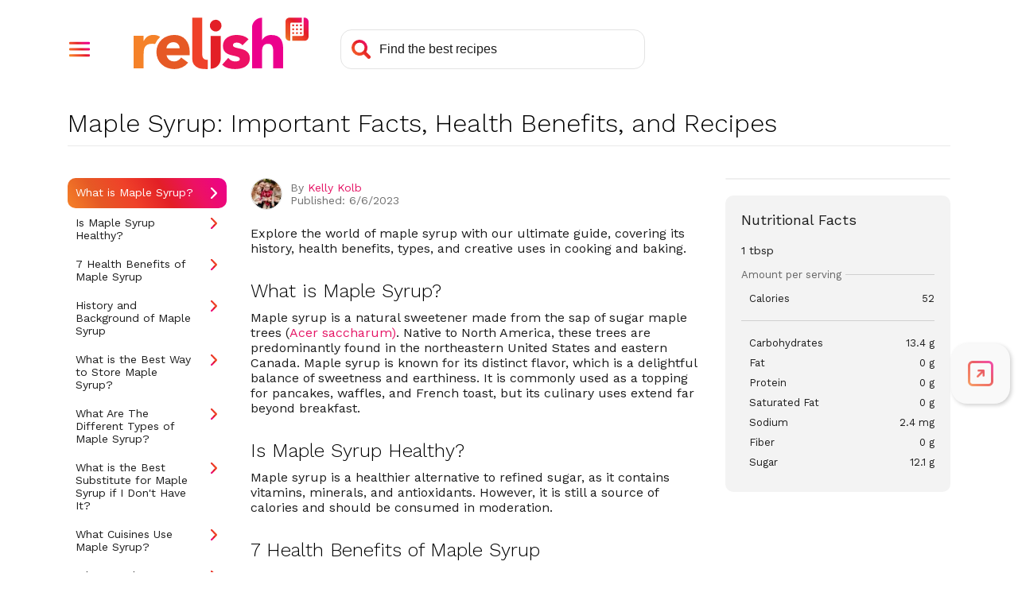

--- FILE ---
content_type: text/html; charset=utf-8
request_url: https://www.relish.com/food-wiki/153840/maple-syrup-important-facts-health-benefits-and-recipes
body_size: 36170
content:
<!doctype html>
<html lang="en">
    <head>
        <title>Maple Syrup: Important Facts, Health Benefits, and Recipes - Relish</title>
        <meta charset="UTF-8" />
        <meta name="viewport" content="width=device-width, initial-scale=1.0, user-scalable=yes" />
        <meta name="pinterest" content="nosearch" />
        <meta name="theme-color" content="#e51565" /> 

        <meta name="description" content="&lt;p&gt;Explore the world of maple syrup with our ultimate guide, covering its history, health benefits, types, and creative uses in cooking and baking.&lt;/p&gt;" />   
        <meta name="robots" content="index, follow" />   

        <meta name="url" content="https://www.relish.com/food-wiki/153840/maple-syrup-important-facts-health-benefits-and-recipes" />
        <link rel="canonical" href="https://www.relish.com/food-wiki/153840/maple-syrup-important-facts-health-benefits-and-recipes" />
        <meta property="og:title" content="Maple Syrup: Important Facts, Health Benefits, and Recipes"/>
            <meta property="og:url" content="https://www.relish.com/food-wiki/153840/maple-syrup-important-facts-health-benefits-and-recipes"/>
        <meta property="og:image" content="https://platform.relish.com/wp-content/uploads/2023/06/Maple-Syrup.png"/>
        <meta property="og:description" content="&lt;p&gt;Explore the world of maple syrup with our ultimate guide, covering its history, health benefits, types, and creative uses in cooking and baking.&lt;/p&gt;"/>
        <meta property="og:site_name" content="relish.com"/>
    
    
        <link rel="preconnect" href="https://fonts.googleapis.com" crossorigin>

        <link rel="preconnect" href="https://diffuser-cdn.app-us1.com" crossorigin>

        <link rel='dns-prefetch' href='https://app.enzuzo.com' crossorigin>

        <link rel='dns-prefetch' href='https://api.relish.com' />

        <meta property="fr:relishApiUrl" content="https://api.relish.com" />
        <meta property="fr:retailerApiUrl" content="https://api.relish.com/retailer" />
        <meta property="fr:relishShopUrl" content="https://shop.relish.com/" />
        <meta property="fr:relishApiKey" content="18a2f7c7-8d7c-4f24-a2d7-2c4cee8e8d2e" />
        
        <script>
            window.appsettings = {"firebase":{"apiKey":"AIzaSyAY8dNYeGriMCgjMs3s75zCvdLU1dABxkg","authDomain":"auth.relish.com","domainURL":null,"projectId":"relish-4e041","storageBucket":"relish-4e041.appspot.com","messagingSenderId":"137185968558","appId":"1:137185968558:web:7b287bddd8dc50af"},"authEnabled":true};
        </script>
        

        <link href="//fonts.googleapis.com/css?family=Work+Sans:300,400,500,600,700&display=swap" rel="stylesheet">
        <link type="text/css" rel="stylesheet" href="/css/style.min.css?v=X_ZFD8Sq0N4rcw0gXJCLRU62p1dPKWvsKstDMunYtl0">
        <script src="//ajax.googleapis.com/ajax/libs/jquery/3.4.1/jquery.min.js" defer></script>
        <script src="https://www.gstatic.com/firebasejs/7.13.2/firebase-app.js" defer></script>
        <script src="https://www.gstatic.com/firebasejs/7.13.2/firebase-auth.js" defer></script>
        <script src="/js/main.min.js?v=LENjGd-fDd3h5myEYr2KgAM76sUUpr-k00_kEk0jFic" defer></script>
        <script src="https://www.relish.com/scripts/relish.js?type=relish&key=18a2f7c7-8d7c-4f24-a2d7-2c4cee8e8d2e" defer></script>

        <link rel="icon" type="image/x-icon" href="/images/favicons/favicon.ico">
        <link rel="icon" href="/images/favicons/32x32.png" sizes="32x32">
        <link rel="icon" href="/images/favicons/192x192.png" sizes="192x192">
        <link rel="apple-touch-icon-precomposed" href="/images/favicons/180x180.png">
        <meta name="msapplication-TileImage" content="/images/favicons/270x270.png">

        <script src="https://app.enzuzo.com/apps/enzuzo/static/js/__enzuzo-cookiebar.js?uuid=e70c1ec0-8fa3-11ee-8571-8fa280b0f1b0"></script>

        <script async src="https://www.googletagmanager.com/gtag/js?id=G-KC0NN3CM5X"></script>
        <script>
            window.dataLayer = window.dataLayer || [];
            window.gtag = function(){window.dataLayer.push(arguments)};
            window.gtag('js', new Date());
            window.gtag('config', 'G-KC0NN3CM5X');
            window.gtag('config', 'UA-120925740-9');
        </script>



        <script>
            !function(f,b,e,v,n,t,s)
            {if(f.fbq)return;n=f.fbq=function(){n.callMethod?
            n.callMethod.apply(n,arguments):n.queue.push(arguments)};
            if(!f._fbq)f._fbq=n;n.push=n;n.loaded=!0;n.version='2.0';
            n.queue=[];t=b.createElement(e);t.async=!0;
            t.src=v;s=b.getElementsByTagName(e)[0];
            s.parentNode.insertBefore(t,s)}(window,document,'script',
            'https://connect.facebook.net/en_US/fbevents.js');
            fbq('init', '269050554699634'); 
            fbq('track', 'PageView');
        </script>
        <noscript>
            <img height="1" width="1" src="https://www.facebook.com/tr?id=269050554699634&ev=PageView&noscript=1"/>
        </noscript>
        <script type="text/javascript">
            (function(e,t,o,n,p,r,i){e.visitorGlobalObjectAlias=n;e[e.visitorGlobalObjectAlias]=e[e.visitorGlobalObjectAlias]||function(){(e[e.visitorGlobalObjectAlias].q=e[e.visitorGlobalObjectAlias].q||[]).push(arguments)};e[e.visitorGlobalObjectAlias].l=(new Date).getTime();r=t.createElement("script");r.src=o;r.async=true;i=t.getElementsByTagName("script")[0];i.parentNode.insertBefore(r,i)})(window,document,"https://diffuser-cdn.app-us1.com/diffuser/diffuser.js","vgo");
            vgo('setAccount', '610927306');
            vgo('setTrackByDefault', true);
            vgo('process');
        </script>

        <script async src="https://securepubads.g.doubleclick.net/tag/js/gpt.js"></script>
        <script>
            window.googletag = window.googletag || {cmd: []};
            googletag.cmd.push(function() {
                var recipeId = 0;
                if (recipeId == 0 && '' != 'home') {
                    recipeId = null; 
                }

                var size_sidebar_banner = googletag.sizeMapping()
                    .addSize([1200,0], [[300,600],[300,250]])
                    .addSize([0,0], [])
                    .build();
                var size_adhesion = googletag.sizeMapping()
                    .addSize([1200,0], [])
                    .addSize([0,0], [[320, 100], [320, 50], [300, 100]])
                    .build();
                var size_inline = googletag.sizeMapping()
                    .addSize([1200,0], [])
                    .addSize([0,0], [[300,250], 'fluid'])
                    .build();
                var size_inline_wide = googletag.sizeMapping()
                    .addSize([1200,0], [[728,90]])
                    .addSize([0,0], [])
                    .build();
                    
                googletag.defineSlot('/11927475/Relish_Sidebar_Banner', [[300, 600], [300, 250]], 'div-gpt-ad-1582843748902-0')
                    .defineSizeMapping(size_sidebar_banner)
                    .setTargeting('PageId', [recipeId])
                    .setTargeting('path', "/food-wiki/153840/maple-syrup-important-")
                    .addService(googletag.pubads())
                    .setCollapseEmptyDiv(true);
                googletag.defineSlot('/11927475/Relish_Adhesion', [[320, 100], [320, 50], [300, 100]], 'div-gpt-ad-1582844305352-0')
                    .defineSizeMapping(size_adhesion)
                    .setTargeting('PageId', [recipeId])
                    .setTargeting('path', "/food-wiki/153840/maple-syrup-important-")
                    .addService(googletag.pubads())
                    .setCollapseEmptyDiv(true);
                googletag.defineSlot('/11927475/Relish_Inline_Banner', [[300, 250], 'fluid'], 'div-gpt-ad-1582844492308-0')
                    .defineSizeMapping(size_inline)
                    .setTargeting('PageId', [recipeId])
                    .setTargeting('path', "/food-wiki/153840/maple-syrup-important-")
                    .addService(googletag.pubads())
                    .setCollapseEmptyDiv(true);

                if('' == 'meal-plan') {
                    googletag.defineSlot('/11927475/Relish_logo', ['fluid'], 'div-gpt-ad-Relish_logo_0')
                        .setTargeting('path', "/food-wiki/153840/maple-syrup-important-")
                        .addService(googletag.pubads())
                        .setCollapseEmptyDiv(true);
                    googletag.defineSlot('/11927475/Relish_logo', ['fluid'], 'div-gpt-ad-Relish_logo_1')
                        .setTargeting('path', "/food-wiki/153840/maple-syrup-important-")
                        .addService(googletag.pubads())
                        .setCollapseEmptyDiv(true);
                    googletag.defineSlot('/11927475/Relish_Inline_Banner', [[728, 90]], 'div-gpt-ad-1582844492308-1')
                        .defineSizeMapping(size_inline_wide)
                        .setTargeting('path', "/food-wiki/153840/maple-syrup-important-")
                        .addService(googletag.pubads())
                        .setCollapseEmptyDiv(true);
                }

                var target_params = /(\?|\&)ad-targeting=([^&]+)/gi.exec(document.location.href);
                if (target_params) {
                    var targets = decodeURIComponent(target_params[2]);
                    targets.split(',').forEach(function(pair) {
                        var target = pair.split(':');
                        if (target.length == 2) {
                            googletag.pubads().setTargeting(target[0], target[1]);
                        }
                    });
                }

                googletag.pubads().enableSingleRequest();
                googletag.enableServices();
                
                googletag.pubads().addEventListener('slotRenderEnded', function(event) {
                    if (event.slot.getName().includes('Relish_Adhesion')) {
                        document.getElementsByClassName('adhesion-ad')[0].style.display = 'block';
                        $(document).trigger('adhesion_loaded'); 
                    }
                });
            });
        </script>

        <script>
            var _comscore = _comscore || [];
            _comscore.push({ c1: "2", c2: "14627434" });
            (function() {
                var s = document.createElement("script"), el = document.getElementsByTagName("script")[0]; s.async = true;
                s.src = (document.location.protocol == "https:" ? "https://sb" : "http://b") + ".scorecardresearch.com/beacon.js";
                el.parentNode.insertBefore(s, el);
            })();
        </script>
        <noscript>
            <img src="//sb.scorecardresearch.com/p?c1=2&c2=14627434&cv=2.0&cj=1" />
        </noscript>


        <script>
            // Native sharing test
            setTimeout(() => {
                try {
                    if (URL && (new URL(document.location.href)).search.match(/(\?|&)share\-test\=1(&|$)/gi)) {
                        let logoElement = document.querySelector("header.site-header .logo a");
                        if (logoElement) {
                            logoElement.onclick = (e) => {
                                if (navigator.share) {
                                    let titleElement = document.querySelector("title");
                                    let descElement = document.querySelector("meta[name='description'][content]:not([content=''])");
                                    let shareData = {
                                        title: titleElement ? document.location.hostname : titleElement.innerText,
                                        url: document.location.href.replace(/&?share\-test\=1/gi, "")
                                    };
                                    if (descElement) shareData.text = descElement.getAttribute("content");
                                    navigator.share(shareData);
                                }
                                else {
                                    alert("navigator.share not supported");
                                }
                                return false;
                            }
                        }
                        else {
                            console.warn("Could not bind click for Native sharing test because Relish logo could not be found");
                        }
                    }
                    else {
                        console.warn("Browser does not support Native sharing test because URL object is missing");
                    }
                }
                catch(ex) { 
                    console.warn("Native sharing test exception: " + ex.message);
                }
            }, 0);
        </script>

        
    </head>
    <body>
        <div id="page">
            <header class="site-header">
               <div class="inset">
                    <nav>
                        <div role="button" tabindex="0" class="menu-button" aria-label="Open Navigation Menu" aria-controls="main-nav-menu" aria-expanded="false">
                            <div class="menu-trigger"></div>
                            <div class="menu-close"></div>
                        </div>
                        <div id="main-nav-menu" class="menu-overlay" style="display:none">
                            <div class="menu-floating-container">
                                <div class="menu-floating">
                                    <div class="menu-floating-content">
                                        <ul>
                                            <li class="icon-recipes"><a tabindex="-1" data-relish-action="open" data-relish-open-tab="recipes" onclick="$('.menu-button').click()">My Recipes</a></li>
                                            <li class="icon-list"><a tabindex="-1" data-relish-action="open" data-relish-open-tab="ingredients" onclick="$('.menu-button').click()">Shopping List</a></li>
                                            <li class="icon-mealplan"><a tabindex="-1" data-relish-action="open" data-relish-open-tab="mealplans" onclick="$('.menu-button').click()">Meal Plans</a></li>
                                            <li class="icon-calendar"><a tabindex="-1" data-relish-action="open" data-relish-open-tab="plan" onclick="$('.menu-button').click()">Planner</a></li>
                                            <li class="icon-classes"><a tabindex="-1" data-relish-action="open" data-relish-open-tab="classes" onclick="$('.menu-button').click()">Cook-Along Classes</a></li>
                                            <li class="icon-subscription" ><a tabindex="-1" onclick="$('.menu-button').click();relishAuth.openSubscription();">Subscription</a></li>
                                            <li class="divider"></li>
                                            <li class="icon-info"><a tabindex="-1" href="/how-it-works">How it Works</a></li>
                                            <li class="icon-food-wiki"><a tabindex="-1" href="/food-wiki">Food Wiki</a></li>
                                            <li class="icon-about"><a tabindex="-1" href="/about">About Us</a></li>
                                            <li class="account-area">
                                                <div class="account-sign-in" style="display:none">
                                                    <div class="user-avatar sign-in"><img src="/images/svg/avatar-circle-gray.svg" class="empty-avatar" alt=""></div>
                                                    <a role="button" tabindex="-1" href="/app/signin" class="button sign-in">Sign In</a>
                                                </div>
                                                <div class="account-sign-out" style="display:none">
                                                    <div class="user-avatar"><img class="user-photo" src="/images/svg/avatar-circle.svg" alt=""></div>
                                                    <a role="button" tabindex="-1" href="javascript:relishAuth.signOut();" class="button sign-out">Sign Out</a>
                                                </div>
                                            </li>
                                        </ul>
                                        <div class="menu-promo">
                                            <div class="menu-promo-title">Try <strong>Relish+</strong> FREE!</div>
                                            <div class="menu-promo-text">
                                                <p>Save any recipe from anywhere, customize 700+ delicious meal plans, plus lots more!</p>
                                            </div>
                                            <div class="menu-promo-button"><button tabindex="-1" data-relish-action="open" data-relish-open-tab="subscribe" onclick="$('.menu-button').click()">14-Day FREE Trial</button></div>
                                        </div>

                                    </div>
                                </div>
                            </div>
                        </div>
                    </nav>
                    <div class="logo">
                        <a tabindex="0" href="/">
                            <img src="/images/svg/logo.svg" alt="Relish Home Page">
                        </a>
                    </div>
                    <div class="search-bar">
                        <form action="/search-recipes" id="header_search">
                            <input aria-label="Search recipes" class="search-input" type="text" name="terms" placeholder="Find the best recipes" autocomplete="off">
                            <div class="search-icon"></div>
                        </form>
                    </div>
                    <div class="account-area">
                        <div class="account-sign-in" style="display:none">
                            <a tabindex="0" href="/app/signin" aria-label="Sign In" class="user-avatar"><img class="user-photo" src="/images/svg/avatar-circle-gray.svg" alt=""></a>
                        </div>
                        <div class="account-sign-out" style="display:none">
                            <div id="user-menu-toggle" role='button' tabindex="0" aria-label="Open User Menu" aria-expanded="false" aria-controls="user-menu" class="user-avatar"><img class="user-photo" src="/images/svg/avatar-circle.svg" alt=""></div>
                            <ul id="user-menu" class="user-menu" style="display:none">
                                <li class="subscription-link"><a tabindex="-1" onclick="relishAuth.openSubscription()">Subscription</a></li>
                                <li class="sign-out-link"><a tabindex="-1" href="javascript:relishAuth.signOut();">Sign Out</a></li>
                            </ul>
                        </div>
                    </div>
                </div>
            </header>
            <div class="svg-symbols">
                <svg xmlns="http://www.w3.org/2000/svg">
    <symbol id="dairyfree" width="24" height="24" viewBox="0 0 24 20">
        <path d="M4.5,20H0V13.671H.5a1.461,1.461,0,1,0,0-2.921H0V7.52L8.442,3.665l.217.429A1.51,1.51,0,0,0,10,4.908a1.483,1.483,0,0,0,1.5-1.461,1.334,1.334,0,0,0-.13-.585l-.207-.439L16.475,0l.337.117A11.351,11.351,0,0,1,23.982,7.7L24,7.763V18.052A1.977,1.977,0,0,1,22,20H7.5v-.487a1.5,1.5,0,0,0-3,0V20h0Zm3.945-1,.005.029H22a.994.994,0,0,0,1-.9l0-.073V8.33H8V7.342H22.824A10.436,10.436,0,0,0,16.66,1.1l-.135-.049L12.44,2.915l0,.021a2.365,2.365,0,0,1,.052.381l0,.13A2.47,2.47,0,0,1,10,5.882a2.509,2.509,0,0,1-1.938-.9l-.04-.049-5.28,2.41H7V8.33H1V9.825l.03.005A2.453,2.453,0,0,1,3,12.105l0,.105a2.462,2.462,0,0,1-1.97,2.38L1,14.6v4.431H3.55L3.556,19a2.48,2.48,0,0,1,2.336-1.916l.109,0A2.5,2.5,0,0,1,8.444,19ZM13.5,16.106a2,2,0,1,1,2,1.947A1.977,1.977,0,0,1,13.5,16.106Zm1,0a1,1,0,1,0,1-.974A.988.988,0,0,0,14.5,16.106ZM6,13.427a2.751,2.751,0,1,1,2.75,2.678A2.718,2.718,0,0,1,6,13.427Zm1,0a1.751,1.751,0,1,0,1.75-1.7A1.73,1.73,0,0,0,7,13.427ZM17,11.48a2.251,2.251,0,1,1,2.25,2.191A2.223,2.223,0,0,1,17,11.48Zm1,0a1.251,1.251,0,1,0,1.25-1.218A1.235,1.235,0,0,0,18,11.48Zm-3.5-7.06a2,2,0,0,1,4,0,2,2,0,0,1-4,0Zm1,0a1,1,0,1,0,1-.974A.988.988,0,0,0,15.5,4.421Z" />
    </symbol>
    <symbol id="lactosefree" width="24" height="24" viewBox="0 0 13 24">
        <path d="M2.773,24A2.82,2.82,0,0,1,0,21.141V8.484A2.9,2.9,0,0,1,.759,6.521L.8,6.473l.012-.012.005-.006.007-.007L3.049,4.174V3.968a2.185,2.185,0,0,1-.934-1.8A2.137,2.137,0,0,1,4.217,0H8.784a2.137,2.137,0,0,1,2.1,2.167,2.186,2.186,0,0,1-.934,1.8v.211L12.14,6.42A2.914,2.914,0,0,1,13,8.484V21.141A2.82,2.82,0,0,1,10.227,24ZM3.361,2.167a.871.871,0,0,0,.856.883h.078V4.708L1.7,7.364l-.015.015-.007.007a1.593,1.593,0,0,0-.434,1.1V21.141a1.553,1.553,0,0,0,1.527,1.575h7.454a1.554,1.554,0,0,0,1.528-1.575V8.484a1.581,1.581,0,0,0-.483-1.144L8.7,4.708l0-1.658h.078a.871.871,0,0,0,.856-.883.871.871,0,0,0-.856-.883H4.217A.871.871,0,0,0,3.361,2.167Zm-1.3,11.258V9.058a2.241,2.241,0,0,1,.585-1.516c.01-.013.021-.024.032-.036l.036-.036,1.54-1.578a.609.609,0,0,1,.881,0,.657.657,0,0,1,0,.908L3.581,8.392l-.014.016a.941.941,0,0,0-.258.65v4.368a.623.623,0,1,1-1.246,0Z" />
    </symbol>
    <symbol id="glutenfree" width="24" height="24" viewBox="0 0 14 24">
        <path d="M1.783,21.932A8.249,8.249,0,0,1,0,16.733a.946.946,0,0,1,.3-.662.918.918,0,0,1,.621-.242l.057,0a9.318,9.318,0,0,1,1.078.131A7.584,7.584,0,0,1,.876,11.627a.929.929,0,0,1,.32-.646.919.919,0,0,1,.6-.224c.027,0,.055,0,.082,0q.423.041.818.118a6.649,6.649,0,0,1-.984-4.7.923.923,0,0,1,.39-.608.913.913,0,0,1,.515-.159.893.893,0,0,1,.189.02A6.864,6.864,0,0,1,4.665,6.1a4.739,4.739,0,0,1-.306-1.739A6.252,6.252,0,0,1,6.463.231.938.938,0,0,1,7.078,0,.928.928,0,0,1,7.72.258,6.288,6.288,0,0,1,9.641,4.477a4.684,4.684,0,0,1-.352,1.643,6.87,6.87,0,0,1,1.9-.689.93.93,0,0,1,.187-.019.909.909,0,0,1,.519.161.927.927,0,0,1,.387.606,6.585,6.585,0,0,1-.986,4.7q.4-.078.819-.119c.026,0,.053,0,.08,0a.929.929,0,0,1,.6.222.939.939,0,0,1,.32.644,7.628,7.628,0,0,1-1.182,4.338,9.338,9.338,0,0,1,1.079-.131l.065,0a.92.92,0,0,1,.615.242.934.934,0,0,1,.3.655,8.378,8.378,0,0,1-1.782,5.206A5.888,5.888,0,0,1,7.786,24,5.362,5.362,0,0,1,7,23.943,5.255,5.255,0,0,1,6.214,24,5.887,5.887,0,0,1,1.783,21.932Zm.925-.86a4.659,4.659,0,0,0,3.5,1.659l.149,0a5.491,5.491,0,0,0-5.089-5.6A6.69,6.69,0,0,0,2.708,21.072Zm4.935,1.655c.044,0,.092,0,.149,0a4.661,4.661,0,0,0,3.5-1.658,6.782,6.782,0,0,0,1.436-3.943A5.493,5.493,0,0,0,7.643,22.727Zm-.758-3.116q.06.131.114.26A7.125,7.125,0,0,1,7.562,18.8q.154-.24.325-.461H7.862l-.245,0c-.172,0-.413,0-.615-.024-.2.021-.446.024-.619.024l-.244,0H6.124A6.662,6.662,0,0,1,6.885,19.611Zm-3.579-4.1A5.4,5.4,0,0,0,5.893,17.07l.158,0,.093,0,.152,0h.062q0-.138.008-.287a4.788,4.788,0,0,0-4.23-4.717A5.888,5.888,0,0,0,3.306,15.507Zm4.337,1.566c.041,0,.084,0,.124,0H7.95l.158,0a5.4,5.4,0,0,0,2.587-1.564,5.906,5.906,0,0,0,1.169-3.435A4.8,4.8,0,0,0,7.636,16.8Q7.643,16.939,7.643,17.073Zm-.969-3.49A6.352,6.352,0,0,1,7,14.2a6.321,6.321,0,0,1,.328-.622q.153-.254.325-.486l-.137,0-.194,0A.9.9,0,0,1,7,13.026a.9.9,0,0,1-.324.069l-.192,0-.136,0Q6.52,13.328,6.674,13.583Zm.977-1.759a3.882,3.882,0,0,0,2.614-1.67,4.939,4.939,0,0,0,.824-3.392A4.607,4.607,0,0,0,7.651,11.823Zm-3.915-1.67a3.877,3.877,0,0,0,2.614,1.67c.008-.1.014-.223.016-.365,0-.039,0-.08,0-.12A4.486,4.486,0,0,0,2.911,6.761,4.955,4.955,0,0,0,3.736,10.154ZM5.617,4.386A4.865,4.865,0,0,0,6.932,7.43,4.83,4.83,0,0,0,8.383,4.449,4.879,4.879,0,0,0,7.066,1.407,4.876,4.876,0,0,0,5.617,4.386Z" />
    </symbol>
    <symbol id="eggfree" width="24" height="24" viewBox="0 0 18 24">
        <path d="M8.712,24a8.178,8.178,0,0,1-6.8-3.4C.493,18.739-.042,16.547,0,12.78a17.183,17.183,0,0,1,3.606-9.7A7.3,7.3,0,0,1,8.021.1,5.152,5.152,0,0,1,9.028,0a5.424,5.424,0,0,1,2.921.9,11.21,11.21,0,0,1,4.145,4.992A16.834,16.834,0,0,1,17.62,17.085a9.17,9.17,0,0,1-2.229,4.389,8.078,8.078,0,0,1-4.372,2.288A11.935,11.935,0,0,1,8.712,24Zm.25-22.484h0a4.1,4.1,0,0,0-2.506.939A9.023,9.023,0,0,0,4.547,4.412,15.97,15.97,0,0,0,1.724,16.237a6.791,6.791,0,0,0,5.666,6.058,9.036,9.036,0,0,0,1.733.172,6.812,6.812,0,0,0,6.392-3.95,9.766,9.766,0,0,0,.9-4.467,17.211,17.211,0,0,0-2.2-8.439,9.788,9.788,0,0,0-2.669-3.143,4.364,4.364,0,0,0-2.583-.951Z" />
    </symbol>
    <symbol id="peanutfree" width="24" height="24" viewBox="0 0 21 24">
        <path d="M7.874,19.109c-.006-.019-.013-.039-.018-.059l-.009-.031c-1.134-4.01-1.267-4.19-4.755-6.457a1.383,1.383,0,0,1-.113-.084A6.884,6.884,0,0,1,1.64,2.349,6.616,6.616,0,0,1,6.227.017C6.394.005,6.554,0,6.705,0a6.746,6.746,0,0,1,6.421,4.89c.006.02.013.04.018.06l0,.005.007.025c1.132,4.008,1.265,4.189,4.754,6.457a1.257,1.257,0,0,1,.114.083A6.884,6.884,0,0,1,19.36,21.65a6.612,6.612,0,0,1-4.587,2.332c-.162.012-.322.018-.478.018A6.745,6.745,0,0,1,7.874,19.109ZM6.323,1.388A5.463,5.463,0,0,0,3.825,11.4h0l-.006,0c3.757,2.443,4.1,2.916,5.325,7.235a.12.12,0,0,0,0,.017c0,.005,0,.012,0,.017a.045.045,0,0,1,0,.012,5.379,5.379,0,0,0,5.136,3.94c.127,0,.256,0,.382-.014a5.462,5.462,0,0,0,2.5-10.012l.005,0c-3.757-2.443-4.1-2.916-5.325-7.235,0-.012-.007-.023-.01-.034a.084.084,0,0,1,0-.012A5.381,5.381,0,0,0,6.705,1.374C6.578,1.374,6.449,1.379,6.323,1.388Zm.6,6.2a1.044,1.044,0,0,1,0-1.457,1,1,0,0,1,1.433,0,1.044,1.044,0,0,1,0,1.457,1,1,0,0,1-1.433,0Zm-3.639-.04a1.043,1.043,0,0,1,0-1.458,1,1,0,0,1,1.433,0,1.045,1.045,0,0,1,0,1.458,1,1,0,0,1-1.433,0Zm2.084-2.74a1.043,1.043,0,0,1,0-1.458,1,1,0,0,1,1.432,0,1.043,1.043,0,0,1,0,1.458,1,1,0,0,1-1.432,0Z" />
    </symbol>
    <symbol id="treenutfree" width="24" height="24" viewBox="0 0 24 22">
        <path d="M13.355,20.953a3.041,3.041,0,0,1-.856-2.032c-.013-.122-.1-.732-.5-.732-.422,0-.493.675-.5.752C11.449,20,10.589,22,7.691,22a3.822,3.822,0,0,1-2.71-1.222,3.409,3.409,0,0,1-.968-2.2,3.236,3.236,0,0,1-2.13-3.229,3.2,3.2,0,0,1,.2-.932A3.68,3.68,0,0,1,1.547,8.1,2.99,2.99,0,0,1,3.291,3.857a3.355,3.355,0,0,1-.086-.977A3.073,3.073,0,0,1,6.269,0q.093,0,.186.005A3.06,3.06,0,0,1,9.321,2.9a1.465,1.465,0,0,0,.128.552.689.689,0,0,0,.67.418.7.7,0,0,0,.6-.338,1.618,1.618,0,0,1,2.569,0,.7.7,0,0,0,.6.338.687.687,0,0,0,.67-.417,1.451,1.451,0,0,0,.129-.553,3.059,3.059,0,0,1,2.865-2.9c.066,0,.133-.006.2-.006a3.068,3.068,0,0,1,3.052,2.88,3.385,3.385,0,0,1-.085.977A2.992,2.992,0,0,1,22.453,8.1a3.68,3.68,0,0,1-.534,6.313,3.225,3.225,0,0,1-1.933,4.162,3.409,3.409,0,0,1-.968,2.2A3.822,3.822,0,0,1,16.309,22,3.958,3.958,0,0,1,13.355,20.953ZM12.7,16.922a2.261,2.261,0,0,1,1.2,1.921c0,.021,0,.042,0,.064a1.647,1.647,0,0,0,.471,1.08,2.658,2.658,0,0,0,1.938.611A2.4,2.4,0,0,0,18,19.815a1.976,1.976,0,0,0,.585-1.438c0-.055-.01-.114-.022-.185a.7.7,0,0,1,.484-.772c.024-.008.047-.018.069-.028l.026-.012.076-.033a.649.649,0,0,1,.107-.035,1.822,1.822,0,0,0,1.03-2.868.7.7,0,0,1,.418-1.107,2.286,2.286,0,0,0,.392-4.361.7.7,0,0,1-.234-1.141A1.592,1.592,0,0,0,19.8,5.116h-.069a.7.7,0,0,1-.578-1.1,1.941,1.941,0,0,0,.242-1.057A1.667,1.667,0,0,0,17.736,1.4c-.036,0-.073,0-.11,0a1.668,1.668,0,0,0-1.554,1.618A2.854,2.854,0,0,1,15.791,4.1a2.077,2.077,0,0,1-1.913,1.169A2.012,2.012,0,0,1,12.7,4.9ZM2.6,6.613a1.6,1.6,0,0,0,.464,1.22.7.7,0,0,1-.234,1.141A2.276,2.276,0,0,0,1.4,10.958a2.3,2.3,0,0,0,1.822,2.378.7.7,0,0,1,.418,1.107,1.822,1.822,0,0,0,1.03,2.868.708.708,0,0,1,.107.035l.076.033.008,0a.879.879,0,0,0,.086.036.7.7,0,0,1,.484.772c-.008.057-.018.122-.022.186A1.971,1.971,0,0,0,6,19.815a2.4,2.4,0,0,0,1.689.782c2.317,0,2.407-1.671,2.409-1.742a2.271,2.271,0,0,1,1.2-1.935V4.9a2.02,2.02,0,0,1-1.183.371A2.076,2.076,0,0,1,8.2,4.1a2.785,2.785,0,0,1-.282-1.081A1.668,1.668,0,0,0,6.368,1.4c-.035,0-.07,0-.105,0A1.669,1.669,0,0,0,4.6,2.963a1.92,1.92,0,0,0,.247,1.064.7.7,0,0,1-.591,1.091H4.192A1.6,1.6,0,0,0,2.6,6.613ZM15.4,14.926a.7.7,0,0,1,.589-.8.743.743,0,0,0,.63-.735.733.733,0,0,0-.34-.619.7.7,0,0,1,.039-1.377,1.057,1.057,0,0,0,.9-1.046,1.045,1.045,0,0,0-.609-.947.7.7,0,1,1,.6-1.267,2.446,2.446,0,0,1,.495,4.129,2.128,2.128,0,0,1,.325,1.117,2.15,2.15,0,0,1-1.823,2.129.851.851,0,0,1-.105.007A.7.7,0,0,1,15.4,14.926ZM7.8,15.512a2.135,2.135,0,0,1-1.5-3.245A2.445,2.445,0,0,1,6.8,8.138.7.7,0,1,1,7.4,9.405a1.045,1.045,0,0,0-.608.946,1.057,1.057,0,0,0,.9,1.047.7.7,0,0,1,.04,1.377.734.734,0,0,0-.341.618.743.743,0,0,0,.63.736.7.7,0,0,1-.1,1.391A.692.692,0,0,1,7.8,15.512Z" />
    </symbol>
    <symbol id="soyfree" width="24" height="24" viewBox="0 0 24 24">
        <path d="M1,23.462.538,23a1.84,1.84,0,0,1,0-2.6l.033-.034a.915.915,0,0,0,.192-.96,6.358,6.358,0,0,1-.049-3.968,4.937,4.937,0,0,1,.338-.827,6.25,6.25,0,0,1,4.1-3.266,1.1,1.1,0,0,0,.817-.814,6.205,6.205,0,0,1,4.516-4.55,1.169,1.169,0,0,0,.865-.842A6.207,6.207,0,0,1,17.373.419a6.637,6.637,0,0,1,2.015.32l.037.013a.993.993,0,0,0,.322.055A.917.917,0,0,0,20.4.537a1.844,1.844,0,0,1,2.6,0L23.463,1A1.818,1.818,0,0,1,24,2.3a1.848,1.848,0,0,1-.545,1.309.961.961,0,0,0-.2,1,6.211,6.211,0,0,1-4.422,8.044,1.081,1.081,0,0,0-.8.808,6.2,6.2,0,0,1-4.516,4.552,1.166,1.166,0,0,0-.865.842,6.205,6.205,0,0,1-6.022,4.72A6.619,6.619,0,0,1,4.6,23.258l-.013,0a1.068,1.068,0,0,0-.334-.055.914.914,0,0,0-.654.264,1.841,1.841,0,0,1-2.6,0ZM17.377,1.92A4.706,4.706,0,0,0,12.807,5.5a2.661,2.661,0,0,1-1.958,1.939,4.706,4.706,0,0,0-3.421,3.446A2.6,2.6,0,0,1,5.505,12.8a4.767,4.767,0,0,0-3.123,2.5,3.53,3.53,0,0,0-.235.573,4.872,4.872,0,0,0,.032,3.038,2.4,2.4,0,0,1-.547,2.511L1.6,21.46a.339.339,0,0,0,0,.481l.462.461a.341.341,0,0,0,.481,0,2.4,2.4,0,0,1,1.715-.707,2.457,2.457,0,0,1,.776.125l.032.01a5.089,5.089,0,0,0,1.564.251,4.69,4.69,0,0,0,2.281-.59A4.74,4.74,0,0,0,11.2,18.5a2.661,2.661,0,0,1,1.959-1.939,4.706,4.706,0,0,0,3.42-3.448,2.574,2.574,0,0,1,1.9-1.916A4.707,4.707,0,0,0,21.83,5.1,2.462,2.462,0,0,1,22.4,2.541a.341.341,0,0,0,0-.481L21.941,1.6a.341.341,0,0,0-.481,0,2.446,2.446,0,0,1-1.722.7,2.482,2.482,0,0,1-.811-.136,5.1,5.1,0,0,0-1.55-.246v0ZM3.3,17.328A3.375,3.375,0,1,1,6.673,20.7,3.379,3.379,0,0,1,3.3,17.328Zm1.5,0a1.875,1.875,0,1,0,1.875-1.876A1.877,1.877,0,0,0,4.8,17.328ZM8.625,12A3.376,3.376,0,1,1,12,15.375,3.38,3.38,0,0,1,8.625,12Zm1.5,0A1.876,1.876,0,1,0,12,10.124,1.878,1.878,0,0,0,10.125,12Zm3.751-5.252a3.375,3.375,0,1,1,3.377,3.376A3.38,3.38,0,0,1,13.876,6.748Zm1.5,0a1.875,1.875,0,1,0,1.877-1.875A1.877,1.877,0,0,0,15.377,6.748Z" />
    </symbol>
    <symbol id="fishfree" width="24" height="24" viewBox="0 0 24 14">
        <path d="M6.555,10.387a5.546,5.546,0,0,1-.816.851,5.826,5.826,0,0,1-3.766,1.373H.629A.629.629,0,0,1,0,11.984v-.853A5.272,5.272,0,0,1,2.041,7,5.271,5.271,0,0,1,0,2.869V2.014a.631.631,0,0,1,.63-.626H1.976A5.833,5.833,0,0,1,5.747,2.767a5.589,5.589,0,0,1,.822.864q.116-.132.24-.263A10.691,10.691,0,0,1,9.929,1.05,10.8,10.8,0,0,1,14.684,0c4.768,0,7.566,3.336,8.809,5.324a3.294,3.294,0,0,1,.076,3.383A9.99,9.99,0,0,1,14.684,14,10.467,10.467,0,0,1,6.555,10.387Zm-.719-3.38a9.487,9.487,0,0,0,8.849,5.739,8.775,8.775,0,0,0,7.791-4.658,2.05,2.05,0,0,0-.05-2.1c-1.105-1.768-3.58-4.733-7.741-4.733A9.7,9.7,0,0,0,5.836,7.007ZM1.259,2.87A4.107,4.107,0,0,0,3.478,6.448a.626.626,0,0,1,0,1.1,4.107,4.107,0,0,0-2.219,3.58v.226h.715a4.531,4.531,0,0,0,3.773-2,10.314,10.314,0,0,1-1.184-2.15.626.626,0,0,1,0-.425A10.6,10.6,0,0,1,5.758,4.656,4.522,4.522,0,0,0,1.976,2.641H1.26ZM18.466,7a.944.944,0,1,1,.944.94A.942.942,0,0,1,18.466,7ZM7.691,6.912a.626.626,0,0,1-.215-.86,8.475,8.475,0,0,1,8.139-3.838.627.627,0,1,1-.161,1.244A7.3,7.3,0,0,0,8.555,6.7a.63.63,0,0,1-.864.215Z" />
    </symbol>
    <symbol id="shellfishfree" width="24" height="24" viewBox="0 0 24 24">
        <path d="M10.706,23.611l-.585-.385h-4.2a1.726,1.726,0,0,1-1.547-.962A1.773,1.773,0,0,1,4.52,20.43l.436-.6L2.868,18.452a6.139,6.139,0,0,1-2.64-3.915,12.349,12.349,0,0,1-.2-3.184A11.965,11.965,0,0,1,.293,9.5.716.716,0,0,1,.321,9.38,12.173,12.173,0,0,1,11.541.009c.141,0,.282-.008.422-.008h.074c.145,0,.292,0,.438.008a12.17,12.17,0,0,1,11.2,9.371.716.716,0,0,1,.028.12,11.981,11.981,0,0,1,.269,1.89,12.377,12.377,0,0,1-.2,3.146,6.141,6.141,0,0,1-2.64,3.915l-2.088,1.374.435.605a1.768,1.768,0,0,1,.146,1.833,1.724,1.724,0,0,1-1.546.962h-4.2l-.585.385a2.35,2.35,0,0,1-2.587,0ZM1.415,11.445a10.973,10.973,0,0,0,.179,2.816,4.71,4.71,0,0,0,2.032,3.007l7.838,5.161a.975.975,0,0,0,1.071,0l7.838-5.161a4.714,4.714,0,0,0,2.033-3.007,10.961,10.961,0,0,0,.181-2.783c0-.073-.01-.145-.016-.218l-6.15,7.576a.69.69,0,0,1-.979.1.711.711,0,0,1-.095-.993L22.257,9.43a10.868,10.868,0,0,0-2.85-4.922L14.927,16.982a.7.7,0,0,1-.653.464.686.686,0,0,1-.238-.042.707.707,0,0,1-.416-.9L18.278,3.53a10.425,10.425,0,0,0-5.582-2.1V15.971a.7.7,0,1,1-1.391,0V1.433a10.43,10.43,0,0,0-5.582,2.1l4.694,13.081a.709.709,0,0,1-.416.9.686.686,0,0,1-.238.042.7.7,0,0,1-.653-.464L4.593,4.509A10.862,10.862,0,0,0,1.743,9.43l6.909,8.51a.712.712,0,0,1-.1.993.688.688,0,0,1-.979-.1l-6.15-7.575Q1.421,11.353,1.415,11.445ZM18.079,21.816a.335.335,0,0,0,.306-.191.344.344,0,0,0-.029-.363l-.481-.667-1.855,1.221ZM5.644,21.263a.345.345,0,0,0-.03.363.337.337,0,0,0,.307.191H7.979L6.124,20.6Z" />
    </symbol>
    <symbol id="nightshadefree" width="24" height="24" viewBox="0 0 21 26">
        <path d="M9.17620219,0.0398996239 C10.0881129,0.417768156 10.7349855,1.0275912 11.1469175,1.86936875 C11.4496726,2.51354701 11.6233851,3.28484955 11.682559,4.18371698 C11.8675758,4.08703039 12.0632255,4.00357692 12.2646145,3.9314133 C12.882288,3.72784328 13.588008,3.64091578 14.2941773,3.72784328 C15.0290964,3.81521429 15.6764182,4.0764403 16.2352443,4.42503733 C16.7940703,4.80246236 17.2644006,5.26681488 17.5586378,5.81853842 C17.705981,6.02210844 17.6763327,6.31216245 17.4997904,6.51573247 C17.2055532,6.86388599 16.8232694,7.15438351 16.3529392,7.38678153 C16.1284561,7.5134272 15.8866304,7.6141261 15.6273167,7.68895002 C15.6471774,7.73887074 15.665973,7.79072309 15.683777,7.84297156 L15.7172072,7.86142344 C16.8415975,8.46415036 17.8375118,9.25093296 18.6501455,10.1774205 C18.6833875,10.2155621 18.7148327,10.2554778 18.7480748,10.294063 C18.858133,10.4235672 18.9668435,10.554402 19.0701634,10.6896718 C19.0948704,10.7216044 19.1222726,10.7517629 19.1469795,10.784139 C19.2107684,10.8688489 19.2669205,10.9584375 19.3275648,11.045365 L19.3275648,11.045365 L19.4115684,11.161564 L19.4115684,11.161564 L19.4475058,11.21922 C19.5404937,11.3584814 19.628091,11.5004038 19.7129931,11.6441003 C19.7444383,11.6973212 19.7754342,11.7500987 19.805981,11.8033196 C19.8881877,11.9496771 19.9668007,12.0973652 20.0413708,12.2477143 C20.0696714,12.3049268 20.0970737,12.3625827 20.1240267,12.4202387 C20.1941046,12.5688138 20.2605887,12.7182759 20.3225806,12.870399 C20.3499829,12.9373687 20.3746898,13.0052254 20.4007444,13.073082 C20.4559981,13.2189961 20.5094549,13.3649101 20.5575212,13.5139287 C20.584025,13.5955341 20.6069351,13.6789135 20.6307436,13.7618494 C20.6711731,13.9006673 20.7116026,14.0390417 20.7457431,14.1796337 C20.7704501,14.2825274 20.7893172,14.3871952 20.8108796,14.490976 C20.8360358,14.6160452 20.863438,14.7397838 20.8836528,14.8661835 C20.9056644,15.0032274 20.9200394,15.1429323 20.935762,15.2817502 C20.9465432,15.3793219 20.9618165,15.4760066 20.9699025,15.5740218 C20.9892188,15.8144029 21,16.0570016 21,16.3013743 C21,16.5772361 20.9847266,16.8491063 20.9604689,17.1183155 L20.9604689,17.1183155 L20.94834,17.2686646 C20.92543,17.4828788 20.8935356,17.6944319 20.8562505,17.904211 C20.8436725,17.9796074 20.8378326,18.0554472 20.8234577,18.1308435 L20.8234577,18.1308435 L20.7879695,18.2581302 C20.5503337,19.3367408 20.1181869,20.3457208 19.5283648,21.2611206 C19.5130915,21.3347429 19.4843416,21.4061476 19.4412167,21.4700127 C19.2938735,21.6735827 19.1469795,21.8478812 19.0000856,22.0510077 C18.8527424,22.2253062 18.6762001,22.4284328 18.5293061,22.6027313 C18.4974117,22.6342203 18.4574313,22.6510736 18.4205955,22.674136 C18.2566313,22.848878 18.0886241,23.0196285 17.9116326,23.1832828 C17.7193677,23.3584683 17.5154231,23.5216792 17.3092325,23.6831159 C17.2926114,23.6995257 17.2836271,23.7203706 17.26476,23.7350063 C17.1618893,23.8112897 17.0509327,23.8804769 16.9449174,23.9536556 C16.1426157,24.5275545 15.251369,24.9954551 14.2913921,25.3387301 C14.2231111,25.3644535 14.1570762,25.3950555 14.088346,25.4194485 C13.9940104,25.451381 13.8956319,25.4744434 13.8003979,25.5037149 C13.6876444,25.5383085 13.5744417,25.5720151 13.4598913,25.6030606 C13.2478609,25.6607166 13.0322367,25.7103895 12.8143664,25.7556273 C12.7119449,25.7769156 12.6108711,25.8004215 12.5075511,25.8186054 C12.2699153,25.8611821 12.0282365,25.8926711 11.7847608,25.9201686 C11.694019,25.9303693 11.6055232,25.945005 11.5143322,25.9529882 C11.1805639,25.9822597 10.8427526,26 10.5,26 L10.5,26 L10.1585451,25.9943165 C9.93203987,25.9868919 9.70773081,25.9725025 9.48521862,25.9529882 C9.39402755,25.945005 9.30553179,25.9303693 9.21523915,25.9201686 C8.9717635,25.8926711 8.72963549,25.8611821 8.49199966,25.8186054 C8.38867973,25.8004215 8.28760589,25.7769156 8.18518439,25.7556273 C7.96776333,25.7103895 7.75213913,25.6607166 7.53965945,25.6030606 C7.4251091,25.5720151 7.31235561,25.5383085 7.1991529,25.5037149 C7.10391888,25.4744434 7.00554034,25.451381 6.91165397,25.4194485 C6.84292376,25.3950555 6.77643963,25.3644535 6.70815864,25.3387301 C5.74863096,24.9954551 4.85693506,24.5275545 4.05463335,23.9536556 C3.94861812,23.8804769 3.8376615,23.8112897 3.73524001,23.7350063 C3.71592368,23.7203706 3.70693933,23.6995257 3.6903183,23.6831159 C3.48457688,23.5216792 3.28018311,23.3584683 3.0879182,23.1832828 C2.91137589,23.0196285 2.74291948,22.848878 2.57940447,22.674136 C2.54256867,22.6510736 2.50258835,22.6342203 2.47024472,22.6027313 C2.32335073,22.4284328 2.14680842,22.2253062 1.99991443,22.0510077 C1.85257123,21.8478812 1.70567725,21.6735827 1.55878326,21.4700127 C1.51520921,21.4061476 1.48690853,21.3347429 1.47163515,21.2611206 C0.881363909,20.3457208 0.449217079,19.3367408 0.211581244,18.2581302 C0.200800034,18.2159969 0.186874305,18.1725332 0.176093095,18.1308435 C0.161718148,18.0554472 0.156327543,17.9796074 0.143300248,17.904211 C0.106015231,17.6944319 0.074120818,17.4828788 0.0516599641,17.2686646 L0.0516599641,17.2686646 L0.0390818859,17.1183155 C0.0152733807,16.8491063 0,16.5772361 0,16.3013743 C0,16.0570016 0.0107812099,15.8144029 0.0300975443,15.5740218 C0.0377342346,15.4760066 0.0530076153,15.3793219 0.0642380423,15.2817502 C0.07996064,15.1429323 0.0938863695,15.0032274 0.115898006,14.8661835 C0.136112775,14.7397838 0.163515017,14.6160452 0.18912039,14.490976 C0.210233593,14.3871952 0.229549927,14.2825274 0.254256867,14.1796337 C0.287948148,14.0390417 0.328377685,13.9006673 0.368807222,13.7618494 C0.393064944,13.6789135 0.415525798,13.5955341 0.442029606,13.5139287 C0.490095833,13.3649101 0.543552665,13.2189961 0.599255583,13.073082 C0.624860957,13.0052254 0.650017113,12.9373687 0.677419355,12.870399 C0.738962095,12.7182759 0.805895439,12.5688138 0.875524087,12.4202387 C0.902926328,12.3625827 0.929879353,12.3049268 0.958629246,12.2477143 C1.03275006,12.0973652 1.11136305,11.9492336 1.194019,11.8033196 C1.22411654,11.7500987 1.25511252,11.6973212 1.2861085,11.6445438 C1.37145974,11.5004038 1.45950629,11.3580379 1.55249422,11.2187765 C1.56462309,11.2001492 1.5754043,11.1801913 1.58798237,11.161564 C1.61448618,11.1220918 1.64458373,11.0852807 1.67153675,11.046252 C1.73263027,10.9593245 1.78878241,10.8692924 1.85257123,10.784139 C1.87727817,10.7517629 1.90512963,10.7216044 1.92983657,10.6892283 C2.03270728,10.5548455 2.1409686,10.4244542 2.25102678,10.29495 C2.28426885,10.2559213 2.31616326,10.2155621 2.34985454,10.1774205 C3.16248823,9.25048945 4.1584025,8.46415036 5.28234363,7.86142344 C5.32142552,7.84057858 5.36230427,7.82195125 5.40183537,7.8015499 C5.560409,7.71905747 5.71898263,7.63612154 5.88204843,7.56072524 C5.89732181,7.55318561 5.91349363,7.54963755 5.92921622,7.54387195 C5.94779748,7.53543634 5.96640343,7.52703621 5.98503504,7.51867344 C5.8908222,7.47982189 5.79763305,7.43519778 5.70573073,7.38678153 C5.26459956,7.15438351 4.88231582,6.8931575 4.58807863,6.54456047 C4.41153632,6.34143396 4.38233721,6.08020794 4.5292312,5.84780993 C4.82346838,5.29608639 5.29379867,4.80246236 5.85262471,4.45386533 C6.41145076,4.1052683 7.05877257,3.84404229 7.79414093,3.75711478 C8.49986096,3.66974377 9.20558099,3.75711478 9.82325447,3.9602413 C10.0686812,4.04455013 10.2986184,4.14794564 10.511672,4.2676539 C10.4685083,3.51597861 10.3413954,2.88604199 10.0881129,2.36299278 C9.79387567,1.78244125 9.3527445,1.37574472 8.73507102,1.1145187 C8.44083383,0.998319692 8.29393985,0.649722666 8.41163472,0.359668652 C8.5293296,0.06917113 8.88241422,-0.0758558771 9.17620219,0.0398996239 Z M9.58813425,6.07989749 L9.55848592,6.07989749 C9.08815564,6.225368 8.64702447,6.51542202 8.29393985,6.89329055 C7.91165611,7.27071557 7.64706725,7.7350681 7.49972405,8.17059263 C7.4116775,8.49036166 7.35283007,8.80968718 7.35283007,9.1001847 C7.49972405,9.1578407 7.64706725,9.1578407 7.79396124,9.1290127 C8.11739754,9.07091319 8.41163472,9.30331121 8.47048216,9.62263673 C8.5293296,9.94196225 8.29393985,10.2324598 7.97050355,10.2905593 C7.76476213,10.3193873 7.55857149,10.3486588 7.35283007,10.3486588 C7.14708865,10.3486588 6.94089801,10.3193873 6.73515658,10.2905593 C6.49976683,10.2324598 6.29402541,10.0581613 6.26437709,9.82576324 C6.18118712,9.46407822 6.16398373,9.09300506 6.20207813,8.72317727 C5.16689838,9.22932389 4.24367648,9.90726139 3.47065115,10.7065251 C3.23975357,10.9540024 3.0196372,11.2094628 2.82332934,11.4808895 C1.7937238,12.8460061 1.20569864,14.5011767 1.20569864,16.3013743 C1.20569864,16.8530979 1.26454608,17.3759934 1.35259262,17.8984454 C1.36921366,18.0017827 1.39167451,18.102459 1.41368615,18.2035787 C1.46399846,18.4080358 1.51655686,18.6120493 1.58214255,18.8111842 C1.59067768,18.8355771 1.5992128,18.8599701 1.60774793,18.884363 C2.05921109,20.2051288 2.84623941,21.3901813 3.882134,22.3415053 C4.07394969,22.5175778 4.27609737,22.6838932 4.48318645,22.8439994 C4.61435783,22.9455627 4.75316591,23.0391428 4.89017712,23.134497 C4.98226662,23.1983621 5.07255925,23.2644447 5.16689484,23.3252053 C5.29042954,23.4045931 5.41935484,23.4777719 5.54738171,23.5518377 C5.66732267,23.6214684 5.78681441,23.6910991 5.91079832,23.7554077 C6.0338838,23.8197163 6.16056302,23.8791463 6.28769145,23.9381329 C6.41392145,23.9971194 6.54104988,24.0547754 6.6704244,24.1084398 C6.82675195,24.1727484 6.98532558,24.2330655 7.14749294,24.2893909 C7.24991443,24.3257586 7.35278515,24.3603522 7.45655429,24.3936152 C7.5962608,24.4392965 7.73731497,24.4809862 7.87971678,24.5200149 C8.06030205,24.5683573 8.2431334,24.610934 8.42821083,24.6495192 C8.51850347,24.66859 8.60834688,24.6889913 8.69953795,24.7054011 C8.91785745,24.7444298 9.1402199,24.7737013 9.36348079,24.7985377 C9.43939848,24.8065209 9.51396851,24.8189391 9.59033542,24.8255917 C9.88951399,24.8522022 10.1922863,24.8677249 10.4995508,24.8677249 L10.4995508,24.8677249 L10.5,24.8677249 L10.8059168,24.8627149 C11.008963,24.8561444 11.2102122,24.843332 11.4096646,24.8255917 C11.4855823,24.8189391 11.5601523,24.8065209 11.63607,24.7985377 C11.8597801,24.7737013 12.0816933,24.7444298 12.3000128,24.7054011 C12.3916531,24.6889913 12.4810473,24.66859 12.5717892,24.6495192 C12.7564174,24.610934 12.939698,24.5683573 13.1202832,24.5200149 C13.262685,24.4809862 13.4037392,24.4392965 13.5429965,24.3936152 C13.6472149,24.3607957 13.7500856,24.3257586 13.8525071,24.2893909 C14.0142252,24.2330655 14.1732481,24.1727484 14.3295756,24.1079963 C14.4589501,24.0547754 14.5856293,23.9971194 14.7118593,23.9385764 C14.8389878,23.8791463 14.9661162,23.8197163 15.0892017,23.7554077 C15.2127364,23.6910991 15.3322281,23.6214684 15.4521691,23.5518377 C15.5801959,23.4777719 15.7095705,23.4045931 15.8326559,23.3252053 C15.9269915,23.2648882 16.0168349,23.1988056 16.1089244,23.1349405 C16.2463849,23.0395863 16.3851929,22.9455627 16.5168136,22.8439994 C16.7234534,22.6834497 16.9256011,22.5175778 17.1174168,22.3415053 C18.1537606,21.3901813 18.9403397,20.2051288 19.3918029,18.884363 C19.400338,18.8599701 19.4093223,18.8355771 19.4174082,18.8111842 C19.4834431,18.6120493 19.5355523,18.4080358 19.5858646,18.2035787 C19.6083255,18.102459 19.6303371,18.0017827 19.6469582,17.8984454 C19.7350047,17.3759934 19.7938521,16.8530979 19.7938521,16.3013743 C19.7938521,14.5011767 19.205827,12.8460061 18.1762214,11.4808895 C17.9799136,11.2094628 17.7597972,10.9535589 17.5288996,10.7065251 C17.0418798,10.2029746 16.4952435,9.74758122 15.8985812,9.3525321 C15.8873456,9.52514594 15.8627851,9.69223071 15.8235368,9.8551678 C15.7938885,10.0871223 15.5881471,10.2614208 15.3527573,10.3195203 C14.7939313,10.4068913 14.2351052,10.3776198 13.6762792,10.2325928 C13.4055609,10.1284499 13.134725,10.0092173 12.8678013,9.86705691 C12.8111571,10.0331117 12.74693,10.1939401 12.6764567,10.3485701 C12.3530205,10.9876646 11.9114401,11.5101167 11.3822623,11.8587137 C11.1765209,12.0037407 10.9114828,12.0037407 10.7057414,11.8587137 C10.1761145,11.5101167 9.73498331,10.9876646 9.41154702,10.3778416 C9.21018918,9.9802443 9.07783499,9.54193719 9.01434048,9.07215931 C9.00807393,9.05286438 9.00339321,9.03307198 8.99965988,9.01281369 C8.97046077,8.89661468 8.97046077,8.80968718 8.97046077,8.69348817 L8.97046077,8.37416265 C8.97046077,7.6481406 9.14700308,6.98021805 9.41159194,6.39922301 C9.47043938,6.28346751 9.52928681,6.1960965 9.58813425,6.07989749 Z M18.7058484,16.7111831 C19.0292847,16.7985541 19.205827,17.1178796 19.0881321,17.4372051 C18.6470009,18.9473488 17.7647386,20.2539223 16.5585907,21.2992699 C15.3820912,22.3157895 13.8821554,23.0418115 12.2353256,23.3318655 C11.9114401,23.3899651 11.6176521,23.1868385 11.5291563,22.867513 C11.4703089,22.5481875 11.6764995,22.25769 11.9999358,22.1995905 C13.4410242,21.9383645 14.7352186,21.2992699 15.7643749,20.4282209 C16.8236288,19.5279003 17.5881963,18.3956252 17.97048,17.1178796 C18.0585266,16.7985541 18.3824121,16.6242556 18.7058484,16.7111831 Z M11.2342191,6.01161071 L11.3822623,5.90595378 C11.0291777,6.13790829 10.7057414,6.51577682 10.5,6.92202985 C10.2938094,7.35755438 10.1761145,7.85117841 10.1761145,8.37407395 C10.1761145,8.92579749 10.2938094,9.41942152 10.5,9.82611805 C10.646894,10.1161721 10.8234363,10.3778416 11.058826,10.5809681 C11.2645675,10.3778416 11.4703089,10.1161721 11.6176521,9.82611805 C11.7524672,9.54044349 11.8494776,9.23001305 11.9003417,8.90293756 C11.8976142,8.8877992 11.8994464,8.87346207 11.9018385,8.85914814 L11.9129567,8.81415768 C11.9314806,8.67026466 11.9410884,8.52334596 11.9410884,8.37407395 C11.9410884,8.19977543 11.9114401,8.02547692 11.9114401,7.85117841 C11.882241,7.6773234 11.8525926,7.50302489 11.7941944,7.35755438 C11.7056986,7.03822886 11.882241,6.71890333 12.1764781,6.63153232 C12.4999144,6.54460482 12.8233507,6.71890333 12.9118465,7.00940086 C12.9702447,7.21252737 13.0290922,7.44492539 13.0587405,7.6773234 C13.0879396,7.90927791 13.1175879,8.14167593 13.1175879,8.37407395 C13.1175879,8.47170191 13.1143957,8.56827932 13.1082263,8.66373499 C13.38734,8.84243899 13.6849867,8.98216971 13.9997155,9.07104625 C14.2351052,9.12914575 14.4996941,9.18724526 14.7350839,9.18724526 C14.7350839,9.01041124 14.7261543,8.84266451 14.6982672,8.67402944 L14.6175237,8.63534431 L14.6175237,8.63534431 L14.6071918,8.62736118 C14.3605716,8.51515374 14.1103577,8.4091554 13.8529563,8.31601879 C13.52952,8.19981979 13.3821768,7.88049427 13.4998717,7.56072524 C13.5825085,7.35707029 13.7665724,7.21048087 13.9808486,7.18144168 C13.9225462,7.11249108 13.8600164,7.0455541 13.7939741,6.9803511 C13.4116903,6.60292608 12.9705592,6.31242856 12.529428,6.16695804 C12.0896347,6.004546 11.6498415,5.96831113 11.2342191,6.01161071 Z M7.94103491,4.91866136 C7.41140797,4.97676087 6.91142937,5.17988738 6.49994652,5.4411134 C6.23490845,5.61541191 5.99996791,5.84780993 5.79377727,6.08020794 C5.94112048,6.19596344 6.08801446,6.28333446 6.23490845,6.37026196 C6.48815607,6.48400605 6.75898066,6.57985427 7.03385345,6.6300329 C7.15479235,6.45878463 7.29123513,6.29449742 7.44087662,6.13799699 C7.94085522,5.61554496 8.55852871,5.26694793 9.17620219,5.03454992 L9.255,5.009 C8.84852675,4.90443291 8.39461581,4.86886179 7.94103491,4.91866136 Z M12.8395574,4.97794916 L12.738954,5.00593208 C12.7967419,5.02375901 12.8543415,5.04295207 12.9117117,5.06351097 C13.5293852,5.26708099 14.1174104,5.64450601 14.6470373,6.16695804 C14.7895907,6.31604552 14.9201662,6.46982002 15.0387845,6.6283021 C15.3186296,6.57804057 15.5709709,6.47741969 15.8233122,6.34143396 C15.9998545,6.25406295 16.1467485,6.16713545 16.2940917,6.05093644 C16.1175494,5.81853842 15.8821597,5.58658391 15.5879225,5.4122854 C15.1764396,5.15061587 14.676461,4.97676087 14.1468341,4.88938986 C13.6678403,4.83959028 13.2320814,4.87516141 12.8395574,4.97794916 Z" ></path>
    </symbol>
    <symbol id="vegan" width="22" height="24" viewBox="0 0 22 24">
        <path d="M15.7947 15.5885C16.1775 16.9287 16.3693 18.4214 16.3664 20.064C19.2948 17.3604 20.7634 14.4976 20.7295 11.5332C20.6736 6.59171 16.4674 2.69876 15.1721 1.61649C14.1267 2.49195 11.1853 5.20743 10.0611 8.81704C11.2253 9.36187 12.2456 10.0585 13.093 10.8976C13.6447 11.4441 14.1238 12.051 14.5365 12.7119V5.65707C14.5365 5.30199 14.821 5.01382 15.1715 5.01382C15.5223 5.01382 15.8064 5.30199 15.8064 5.65707V15.4705C15.8064 15.511 15.8016 15.5503 15.7947 15.5885ZM4.34946 19.7854C6.6578 22.1748 10.2224 23.1078 14.9511 22.5623C15.4896 17.7717 14.5683 14.1605 12.2101 11.8223C8.72994 8.37191 3.02941 8.62696 1.35411 8.78777C1.19569 10.4831 0.943614 16.2594 4.34946 19.7854ZM15.5458 0.276919C15.6112 0.325163 17.1604 1.47948 18.7332 3.4282C20.8396 6.03755 21.9689 8.83505 21.9993 11.518C22.0409 15.1759 20.1193 18.6408 16.2925 21.8294C16.2566 22.2854 16.2125 22.7476 16.1499 23.2236L16.0861 23.7121L15.6042 23.7768C14.4965 23.9257 13.4435 24 12.4463 24C8.5893 24 5.5676 22.8885 3.43704 20.6802C1.58554 18.761 0.431531 15.9738 0.10009 12.6196C-0.147856 10.1151 0.141361 8.1889 0.15406 8.10817L0.225492 7.64407L0.683287 7.5717L0.684627 7.5715C0.782362 7.55655 2.67671 7.26678 5.13679 7.51703C6.48446 7.65372 7.73752 7.93096 8.87979 8.33524C9.41029 6.67533 10.3275 5.01703 11.6097 3.4282C13.1828 1.47948 14.7318 0.325163 14.7972 0.276919L15.1715 0L15.5458 0.276919ZM3.92176 11.4955C4.16971 11.2443 4.57163 11.2443 4.81957 11.4955L12.1421 18.9141C12.3903 19.1653 12.3903 19.5725 12.1421 19.8237C12.0183 19.9495 11.8557 20.0122 11.6932 20.0122C11.5309 20.0122 11.3684 19.9495 11.2443 19.8237L3.92176 12.4051C3.67381 12.1539 3.67381 11.7467 3.92176 11.4955Z" />
    </symbol>
    <symbol id="vegetarian" width="24" height="24" viewBox="0 0 512 512">
        <path d="M495.8 288H16.19c-9.123 0-16.89 7.75-16.14 16.88c6.748 76.38 58.25 139.4 128.1 163.9V480c.125 17.75 14.34 32 32.09 32h192.2c17.62 0 31.48-14.38 31.48-32v-11.5c69.49-24.62 121.4-87.5 127.1-163.6C512.7 295.8 504.9 288 495.8 288zM373.7 438.4l-21.75 7.5V480H160v-34l-21.25-7.5C85.16 419.8 45.79 374.3 34.67 320h442.7C466.2 374.1 427.1 419.4 373.7 438.4zM84.69 148.7c-6.25 6.25-6.25 16.38 0 22.62l80 80C167.8 254.4 171.9 256 176 256s8.188-1.562 11.31-4.688c6.25-6.25 6.25-16.38 0-22.62l-80-80C101.1 142.4 90.94 142.4 84.69 148.7zM224 112v128C224 248.8 231.2 256 240 256S256 248.8 256 240v-128C256 103.2 248.8 96 240 96S224 103.2 224 112zM288 240C288 248.8 295.2 256 304 256S320 248.8 320 240C320 195.9 355.9 160 400 160S480 195.9 480 240C480 248.8 487.2 256 496 256s16-7.123 16-15.97C512 178.3 461.8 128 400 128S288 178.3 288 240zM26.88 256c2.312 0 4.656-.5 6.875-1.547C41.72 250.7 45.13 241.1 41.31 233.1C35.13 220.1 32 206.2 32 191.7c0-53.11 43.06-96.33 96-96.33c4.188 0 8.219 .6562 13.69 1.453L154.1 98.61l4.719-11.64C172.3 53.58 204.2 32 240 32s67.66 21.58 81.16 54.97l6.156 11.45l12.47-1.828c17.75-2.656 36.72 .0625 53.31 8c8.031 3.828 17.53 .4531 21.34-7.547c3.812-7.969 .4375-17.52-7.531-21.33c-19.16-9.156-39.72-14.05-61.34-12.08C324.9 24.61 284.7 0 240 0S155.1 24.61 134.4 63.63C132.3 63.45 130.2 63.34 128 63.34c-70.59 0-128 57.56-128 128.3c0 19.31 4.188 37.88 12.44 55.2C15.16 252.6 20.91 256 26.88 256z" />
    </symbol>
    <symbol id="recipe-cookbook" width="80" height="80" viewBox="0 0 104 102.001">
          <defs>
            <linearGradient id="linear-gradient" y1="1" x2="0.998" y2="0.002" gradientUnits="objectBoundingBox">
                <stop offset="0" stop-color="#f58229"/>
                <stop offset="0.198" stop-color="#f25c29"/>
                <stop offset="0.387" stop-color="#ef4129"/>
                <stop offset="0.582" stop-color="#e31f26"/>
                <stop offset="0.781" stop-color="#ed1164"/>
                <stop offset="1" stop-color="#ec008c"/>
            </linearGradient>
        </defs>
        <path fill="url(#linear-gradient)" d="M56.535,97.151c-5.118,1.77-12.821,2.7-22.425,2.7-12.494,0-27.835-1.544-29.957-8.906A116.6,116.6,0,0,1,0,59.225c0-.058,0-.114,0-.173s0-.092,0-.138q0-.466,0-.936H.169C.862,55.867,3.7,54.241,8.914,52.96L.4,32.26A5.369,5.369,0,0,1,0,30.215,5.606,5.606,0,0,1,5.674,24.7a5.649,5.649,0,0,1,5.267,3.464L19.3,48.484V25.722l.9-.535a41.264,41.264,0,0,1,41.453-.547,41.266,41.266,0,0,1,41.454.547l.9.535v50.51h-3.683V27.822a37.558,37.558,0,0,0-37.06.131v25.7c3.221,1.056,5.593,2.461,6.251,4.33h.183c0,.315,0,.629,0,.941,0,.044,0,.089,0,.133,0,.059,0,.119,0,.177a130.656,130.656,0,0,1-.849,14.279c.748-.308,1.508-.625,2.264-.957a7.369,7.369,0,0,1,8.052,1.441q.454-.76.954-1.608a7.581,7.581,0,0,1,12.987,0c.85,1.442,1.6,2.682,2.247,3.762,3.268,5.432,4.369,7.26,4.369,10.885A12.985,12.985,0,0,1,86.6,99.852a13.252,13.252,0,0,1-9.184-3.668,12.922,12.922,0,0,1-20.883.966ZM72.578,76c-1.149.5-2.275.965-3.424,1.434C61.6,80.528,57.326,82.582,57.326,88.847a9.285,9.285,0,0,0,18.422,1.76l.145-.765c1.576-8.258,1.853-10.088,1.877-10.444a3.718,3.718,0,0,0-3.719-3.7A3.666,3.666,0,0,0,72.578,76Zm10.777-1.786c-.776,1.316-1.467,2.462-2.075,3.476a7.62,7.62,0,0,1,.206,1.761c0,.466-.15,1.707-1.942,11.1l-.143.755q-.117.621-.289,1.219A9.43,9.43,0,0,0,86.6,96.189a9.273,9.273,0,0,0,9.365-9.158c0-2.546-.611-3.64-3.853-9.028-.653-1.088-1.407-2.335-2.264-3.788a3.789,3.789,0,0,0-6.494,0ZM7.692,89.906c.828,2.871,8.246,6.225,26.418,6.225,8.759,0,15.774-.776,20.487-2.253a13.208,13.208,0,0,1-.989-5.031c0-7.694,5.143-10.989,10.937-13.546a117.492,117.492,0,0,0,1.008-11.728C56.93,67.5,37.6,67.642,34.845,67.642c-2.8,0-22.634-.148-31.067-4.237A108.487,108.487,0,0,0,7.692,89.906ZM21.905,54.822l3.588,8.729c2.863.174,5.985.274,9.352.274,17.77,0,28.709-2.779,30.806-4.594,0-.118,0-.237,0-.355-2.091-1.813-13.031-4.6-30.808-4.6C30.384,54.281,25.963,54.466,21.905,54.822ZM3.784,30.215a1.77,1.77,0,0,0,.132.681l13.1,31.845q2,.27,4.276.486L7.43,29.527a1.9,1.9,0,0,0-3.647.688Zm.086,28.848c.771.878,3.783,2.028,8.779,2.977l-2.264-5.507C6.11,57.531,4.364,58.566,3.869,59.063Zm55.1-6.535V27.365a37.547,37.547,0,0,0-35.987.456V50.9c3.772-.29,7.8-.44,11.864-.44C37.025,50.463,49.554,50.553,58.969,52.528ZM8.577,70.078l4.228-.289a106.588,106.588,0,0,0,2.2,14.289l-4.158.743A110.247,110.247,0,0,1,8.577,70.078ZM80.621,55.436a42.992,42.992,0,0,0-9.044.921l-.814-3.812a46.839,46.839,0,0,1,9.859-1.008,43.421,43.421,0,0,1,15.873,2.81l-1.412,3.632A39.577,39.577,0,0,0,80.621,55.436ZM82.557,44.7A35.62,35.62,0,0,0,68.88,47.242L67.547,43.61a39.064,39.064,0,0,1,15.01-2.81,39.083,39.083,0,0,1,15.01,2.81l-1.336,3.632A35.616,35.616,0,0,0,82.557,44.7Zm-40.743,0a35.619,35.619,0,0,0-13.676,2.542L26.8,43.61a39.07,39.07,0,0,1,15.01-2.81,39.084,39.084,0,0,1,15.011,2.81L55.49,47.242A35.618,35.618,0,0,0,41.814,44.7ZM82.557,32.889A35.62,35.62,0,0,0,68.88,35.431L67.547,31.8a39.063,39.063,0,0,1,15.01-2.809A39.083,39.083,0,0,1,97.567,31.8l-1.336,3.632A35.616,35.616,0,0,0,82.557,32.889Zm-40.743,0a35.619,35.619,0,0,0-13.676,2.542L26.8,31.8a39.07,39.07,0,0,1,15.01-2.809A39.084,39.084,0,0,1,56.825,31.8L55.49,35.431A35.618,35.618,0,0,0,41.814,32.889Zm46.1-19.439,3.8-8.081,3.7,1.582-3.8,8.081ZM26.8,6.951l3.7-1.582,3.8,8.081-3.7,1.582Zm46.1,3.371,3.74-8.174,3.765,1.49-3.74,8.174ZM41.814,3.637l3.766-1.49,3.74,8.174-3.766,1.49ZM58.969,9.663V0h4.288V9.663Z"/>
    </symbol>
    <symbol id="recipe-setting" width="80" height="80" viewBox="0 0 108 104" version="1.1" xmlns="http://www.w3.org/2000/svg" xmlns:xlink="http://www.w3.org/1999/xlink">
        <defs>
            <linearGradient x1="1.11022302e-14%" y1="96.3648834%" x2="99.7674314%" y2="3.85077696%" id="linearGradient-1">
                <stop stop-color="#F25C29" offset="0%"></stop>
                <stop stop-color="#EF4129" offset="38.7012283%"></stop>
                <stop stop-color="#E31F26" offset="58.1692558%"></stop>
                <stop stop-color="#ED1164" offset="78.1317738%"></stop>
                <stop stop-color="#EC008C" offset="100%"></stop>
            </linearGradient>
        </defs>
        <g id="Webapp-Desktop" stroke="none" stroke-width="1" fill="none" fill-rule="evenodd">
            <g id="No-Picture---Recipe" transform="translate(-56.000000, -77.000000)" fill="url(#linearGradient-1)">
                <path d="M110.5,110 C130.075447,110 146,125.924553 146,145.5 C146,165.075447 130.075447,181 110.5,181 C105.578579,181 101.292421,180.157342 97.0062632,178.344974 L98.4636316,174.903342 C102.271474,176.513921 106.096132,177.263158 110.5,177.263158 C128.014579,177.263158 142.263158,163.014579 142.263158,145.5 C142.263158,127.985421 128.014579,113.736842 110.5,113.736842 C92.9854211,113.736842 78.7368421,127.985421 78.7368421,145.5 C78.7368421,154.051763 82.0850526,162.072895 88.1667632,168.085474 L85.5397632,170.742368 C78.7424474,164.021658 75,155.056974 75,145.5 C75,125.924553 90.9245526,110 110.5,110 Z M91.2119899,171 C92.2972192,171.839653 92.8190683,172.191766 94,172.874323 L92.1906826,176 C90.8707114,175.236186 90.2134345,174.795594 89,173.856627 L91.2119899,171 Z M57.875,95 C65.110625,95 71,100.843721 71,108.023256 L71,132.944186 C71,137.507907 69.70625,141.935814 67.25,145.783256 L67.25,161.390698 C69.59375,162.668837 71,164.936744 71,167.55814 C71,171.662326 67.63625,175 63.5,175 C59.294375,175 56,171.733023 56,167.55814 L56,95 L57.875,95 Z M148.8,95 L148.8,113.604651 L152.6,113.604651 L152.6,169.418605 C152.6019,170.443721 153.4493,171.27907 154.4905,171.27907 C155.5431,171.27907 156.3981,170.443721 156.4,169.416744 L156.4,113.604651 L160.2,113.604651 L160.2,95 L164,95 L164,113.604651 C164,115.654884 162.2938,117.325581 160.2,117.325581 L160.2,169.418605 C160.1981,172.495814 157.635,175 154.4905,175 C151.3555,175 148.8019,172.495814 148.8,169.420465 L148.8,117.325581 C146.7043,117.325581 145,115.654884 145,113.604651 L145,95 L148.8,95 Z M117.466667,120 C120.612,120 123.548267,122.014133 124.6048,124.898133 C125.0696,126.290667 126.086933,127.466667 126.8,127.466667 C130.497867,127.466667 133.576,130.1696 134.164,133.705067 C136.4432,135.037867 138,137.724 138,140.533333 C138,143.855732 135.967769,146.606896 133.070092,147.601386 C133.682154,149.459327 134,151.424329 134,153.437732 C134,158.393858 132.074074,163.056699 128.575926,166.563112 C125.718146,169.427643 121.976,171.284996 117.994623,171.83096 L118,171.887635 C117.329425,171.961317 116.647856,172 115.955295,172 L115.703953,171.998688 C115.629922,171.999561 115.555764,172 115.481481,172 C111.225475,171.886017 107.211523,170.325075 104.00726,167.545645 C102.77819,168.746246 101.138358,170.143773 98.8148148,170.143773 C94.6611111,170.141917 91.4074074,166.880526 91.4074074,162.718866 L91.4074074,160.855214 L91.3944444,160.855214 C87.5222222,160.855214 84,157.320958 84,153.437732 C84,151.386792 84.8014367,149.500919 86.2056621,148.133442 C84.8266599,145.905921 84,143.075763 84,140 C84,133.125688 88.1293318,127.478216 93.3322951,127.028825 C94.2593284,123.980657 97.0556549,122 100.753813,122 C104.071714,122 107.482306,123.624201 110.134291,126.051397 C110.796459,122.608702 113.830559,120 117.466667,120 Z M63.5,148 L59.75,148 L59.75,167.55814 C59.75,169.362791 61.064375,171.27907 63.5,171.27907 C65.56625,171.27907 67.25,169.610233 67.25,167.55814 C67.25,165.453953 65.49875,164.607442 64.746875,164.343256 L63.5,163.904186 L63.5,148 Z M127.185185,144.331083 L120.532,151 L125,151 L125,155 L118,155 L118,162 L114,162 L114,157.547 L106.621866,164.943973 C109.123365,167.027491 112.209409,168.204655 115.481423,168.308408 L115.481481,168.287546 C116.040741,168.287546 116.592593,168.255991 117.137037,168.194735 C120.453704,167.827202 123.585185,166.314377 125.957407,163.938407 C128.755556,161.131792 130.296296,157.404489 130.296296,153.437732 C130.296296,150.096524 129.201852,146.924232 127.185185,144.331083 Z M103.719547,143.421679 L103.690461,143.571671 C102.597934,149.054776 98.7322809,153 94.0018185,153 C92.0277882,153 90.1852234,152.252296 88.6330185,150.963389 C88.0388723,151.623868 87.7037037,152.49404 87.7037037,153.437732 C87.7037037,155.403476 89.7740741,157.150186 91.4074074,157.150186 C93.45,157.150186 95.1111111,158.811509 95.1111111,160.855214 L95.1111111,162.718866 C95.1111111,164.868377 96.6703704,166.429463 98.8166667,166.43132 C99.8759259,166.43132 100.857407,165.454944 101.803704,164.510125 C102.018519,164.294803 102.227778,164.086905 102.427778,163.89757 L111.677746,154.62718 C109.841274,153.615047 107.988643,152.382827 106.782542,151.187564 L106,150.411241 L107.718824,143.976532 C107.516479,143.992088 107.311788,144 107.105009,144 C105.975919,144 104.836031,143.795377 103.719547,143.421679 Z M117.466667,123.733333 C115.407733,123.733333 113.733333,125.407733 113.733333,127.466667 L113.733333,130.2928 L113.492142,130.292144 C114.443424,132.036497 115,133.907603 115,135.749312 C115,138.329647 113.920653,140.598501 112.197913,142.100506 L110.303019,149.192396 C111.44483,150.09661 113.023048,151.045683 114.500287,151.796587 L127.266667,139 L128.575926,140.312352 C129.738268,141.47744 130.727027,142.770204 131.529229,144.15898 C133.118157,143.765267 134.266667,142.312602 134.266667,140.533333 C134.266667,138.8384 133.198933,137.188267 131.784,136.695467 L130.533333,136.260533 L130.533333,134.933333 C130.533333,132.8744 128.857067,131.2 126.8,131.2 C124.013067,131.2 121.918667,128.653867 121.080533,126.128267 C120.5728,124.739467 119.0776,123.733333 117.466667,123.733333 Z M93.1012204,130.812177 L93.0417568,130.824921 C90.0280302,131.523654 87.6370249,135.441941 87.6370249,140 C87.6370249,145.032857 90.5521004,149.285714 94.0018185,149.285714 C97.2468073,149.285714 99.8509972,146.052063 100.295825,141.709805 C96.5993527,139.225233 93.6724482,135.042932 93.1012204,130.812177 Z M59.75,98.9088372 L59.75,144 L63.947,144 L64.0694822,143.813474 C66.1509338,140.557025 67.25,136.808229 67.25,132.944186 L67.25,108.023256 C67.25,103.530233 64.023125,99.7739535 59.75,98.9088372 Z M95,140 L95,144 L91,144 L91,140 L95,140 Z M100.753813,125.666972 C98.1960997,125.666972 96.6669722,127.036586 96.6669722,129.332111 C96.6669722,134.370531 102.32511,140.333028 107.105009,140.333028 C109.51421,140.333028 111.333028,138.36203 111.333028,135.749312 C111.333028,131.130761 105.599717,125.666972 100.753813,125.666972 Z M157,95 L157,110 L153,110 L153,95 L157,95 Z M76.5821768,82 L84,89.4182947 L81.4178232,92 L74,84.5835311 L76.5821768,82 Z M143.489792,82 L146,84.5102077 L138.510208,92 L136,89.4897923 L143.489792,82 Z M112,77 L112,86 L108,86 L108,77 L112,77 Z" id="nopic_recipe"></path>
            </g>
        </g>
    </symbol>
    <symbol id="left-chevron" width="12" height="12" viewBox="0 0 13 23">
        <defs>
            <linearGradient id="linear-gradient" y1="1" x2="0.998" y2="0.002" gradientUnits="objectBoundingBox">
                <stop offset="0" stop-color="#f58229"/>
                <stop offset="0.198" stop-color="#f25c29"/>
                <stop offset="0.387" stop-color="#ef4129"/>
                <stop offset="0.582" stop-color="#e31f26"/>
                <stop offset="0.781" stop-color="#ed1164"/>
                <stop offset="1" stop-color="#ec008c"/>
            </linearGradient>
        </defs>
        <path fill="url(#linear-gradient)" d="M12.492.518a1.8,1.8,0,0,1,.1,2.39l-.1.113L4.185,11.5l8.307,8.48a1.8,1.8,0,0,1,0,2.5,1.708,1.708,0,0,1-2.341.1l-.11-.1L.508,12.751a1.8,1.8,0,0,1,0-2.5L10.041.518A1.709,1.709,0,0,1,12.492.518Z"/>
    </symbol>
    <symbol id="up-down-caret" width="18" height="18" viewBox="0 0 18 17">
        <defs>
            <linearGradient id="linear-gradient" y1="1" x2="0.998" y2="0.002" gradientUnits="objectBoundingBox">
                <stop offset="0" stop-color="#f58229"/>
                <stop offset="0.198" stop-color="#f25c29"/>
                <stop offset="0.387" stop-color="#ef4129"/>
                <stop offset="0.582" stop-color="#e31f26"/>
                <stop offset="0.781" stop-color="#ed1164"/>
                <stop offset="1" stop-color="#ec008c"/>
            </linearGradient>
        </defs>
        <g transform="matrix(1.210085 0 0 1.392858 -1.305716 -2.471571)">
            <path fill="url(#linear-gradient)" d="M8.78 2.11 L6.2 6.98 L11.37 6.98 Z"></path>
        </g>
        <g transform="matrix(-1.210079 0.003842 -0.004423 -1.392851 19.975467 19.180202)">
            <path fill="url(#linear-gradient)" d="M8.78 2.11 L6.2 6.98 L11.37 6.98 Z"></path>
        </g>
    </symbol>
    <symbol id="calendar-heart" viewBox="0 0 448 512">
        <defs>
            <linearGradient id="linear-gradient" y1="1" x2="0.998" y2="0.002" gradientUnits="objectBoundingBox">
                <stop offset="0" stop-color="#f58229"/>
                <stop offset="0.198" stop-color="#f25c29"/>
                <stop offset="0.387" stop-color="#ef4129"/>
                <stop offset="0.582" stop-color="#e31f26"/>
                <stop offset="0.781" stop-color="#ed1164"/>
                <stop offset="1" stop-color="#ec008c"/>
            </linearGradient>
        </defs>
        <path fill="url(#linear-gradient)" d="M212.7 420.7L120 328C97.91 305.9 97.91 270.1 120 248C142.1 225.9 177.9 225.9 200 248L224 272L248 248C270.1 225.9 305.9 225.9 328 248C350.1 270.1 350.1 305.9 328 328L235.3 420.7C229.1 426.9 218.9 426.9 212.7 420.7H212.7zM128 0C141.3 0 152 10.75 152 24V64H296V24C296 10.75 306.7 0 320 0C333.3 0 344 10.75 344 24V64H384C419.3 64 448 92.65 448 128V448C448 483.3 419.3 512 384 512H64C28.65 512 0 483.3 0 448V128C0 92.65 28.65 64 64 64H104V24C104 10.75 114.7 0 128 0zM400 192H48V448C48 456.8 55.16 464 64 464H384C392.8 464 400 456.8 400 448V192z"/>
    </symbol>
    <symbol id="alert" width="20" height="20" viewBox="0 0 512 512">
        <path fill="currentColor" d="M256 32c14.2 0 27.3 7.5 34.5 19.8l216 368c7.3 12.4 7.3 27.7 .2 40.1S486.3 480 472 480H40c-14.3 0-27.6-7.7-34.7-20.1s-7-27.8 .2-40.1l216-368C228.7 39.5 241.8 32 256 32zm0 128c-13.3 0-24 10.7-24 24V296c0 13.3 10.7 24 24 24s24-10.7 24-24V184c0-13.3-10.7-24-24-24zm32 224a32 32 0 1 0 -64 0 32 32 0 1 0 64 0z"/>
    </symbol>
    <symbol id="info" width="20" height="20" viewBox="0 0 512 512">
        <path fill="currentColor" d="M256 512A256 256 0 1 0 256 0a256 256 0 1 0 0 512zM216 336h24V272H216c-13.3 0-24-10.7-24-24s10.7-24 24-24h48c13.3 0 24 10.7 24 24v88h8c13.3 0 24 10.7 24 24s-10.7 24-24 24H216c-13.3 0-24-10.7-24-24s10.7-24 24-24zm40-208a32 32 0 1 1 0 64 32 32 0 1 1 0-64z"/>
    </symbol>
    <symbol id="website" width="30" height="30" viewBox="0 0 512 512">
        <path d="M256 464c7.4 0 27-7.2 47.6-48.4c8.8-17.7 16.4-39.2 22-63.6H186.4c5.6 24.4 13.2 45.9 22 63.6C229 456.8 248.6 464 256 464zM178.5 304h155c1.6-15.3 2.5-31.4 2.5-48s-.9-32.7-2.5-48h-155c-1.6 15.3-2.5 31.4-2.5 48s.9 32.7 2.5 48zm7.9-144H325.6c-5.6-24.4-13.2-45.9-22-63.6C283 55.2 263.4 48 256 48s-27 7.2-47.6 48.4c-8.8 17.7-16.4 39.2-22 63.6zm195.3 48c1.5 15.5 2.2 31.6 2.2 48s-.8 32.5-2.2 48h76.7c3.6-15.4 5.6-31.5 5.6-48s-1.9-32.6-5.6-48H381.8zm58.8-48c-21.4-41.1-56.1-74.1-98.4-93.4c14.1 25.6 25.3 57.5 32.6 93.4h65.9zm-303.3 0c7.3-35.9 18.5-67.7 32.6-93.4c-42.3 19.3-77 52.3-98.4 93.4h65.9zM53.6 208c-3.6 15.4-5.6 31.5-5.6 48s1.9 32.6 5.6 48h76.7c-1.5-15.5-2.2-31.6-2.2-48s.8-32.5 2.2-48H53.6zM342.1 445.4c42.3-19.3 77-52.3 98.4-93.4H374.7c-7.3 35.9-18.5 67.7-32.6 93.4zm-172.2 0c-14.1-25.6-25.3-57.5-32.6-93.4H71.4c21.4 41.1 56.1 74.1 98.4 93.4zM256 512A256 256 0 1 1 256 0a256 256 0 1 1 0 512z" />
    </symbol>
    <symbol id="twitter" width="30" height="30" viewBox="0 0 512 512">
        <path d="M459.37 151.716c.325 4.548.325 9.097.325 13.645 0 138.72-105.583 298.558-298.558 298.558-59.452 0-114.68-17.219-161.137-47.106 8.447.974 16.568 1.299 25.34 1.299 49.055 0 94.213-16.568 130.274-44.832-46.132-.975-84.792-31.188-98.112-72.772 6.498.974 12.995 1.624 19.818 1.624 9.421 0 18.843-1.3 27.614-3.573-48.081-9.747-84.143-51.98-84.143-102.985v-1.299c13.969 7.797 30.214 12.67 47.431 13.319-28.264-18.843-46.781-51.005-46.781-87.391 0-19.492 5.197-37.36 14.294-52.954 51.655 63.675 129.3 105.258 216.365 109.807-1.624-7.797-2.599-15.918-2.599-24.04 0-57.828 46.782-104.934 104.934-104.934 30.213 0 57.502 12.67 76.67 33.137 23.715-4.548 46.456-13.32 66.599-25.34-7.798 24.366-24.366 44.833-46.132 57.827 21.117-2.273 41.584-8.122 60.426-16.243-14.292 20.791-32.161 39.308-52.628 54.253z" />
    </symbol>
    <symbol id="instagram" width="26" height="30" viewBox="0 0 448 512">
        <path d="M224,202.66A53.34,53.34,0,1,0,277.36,256,53.38,53.38,0,0,0,224,202.66Zm124.71-41a54,54,0,0,0-30.41-30.41c-21-8.29-71-6.43-94.3-6.43s-73.25-1.93-94.31,6.43a54,54,0,0,0-30.41,30.41c-8.28,21-6.43,71.05-6.43,94.33S91,329.26,99.32,350.33a54,54,0,0,0,30.41,30.41c21,8.29,71,6.43,94.31,6.43s73.24,1.93,94.3-6.43a54,54,0,0,0,30.41-30.41c8.35-21,6.43-71.05,6.43-94.33S357.1,182.74,348.75,161.67ZM224,338a82,82,0,1,1,82-82A81.9,81.9,0,0,1,224,338Zm85.38-148.3a19.14,19.14,0,1,1,19.13-19.14A19.1,19.1,0,0,1,309.42,189.74ZM400,32H48A48,48,0,0,0,0,80V432a48,48,0,0,0,48,48H400a48,48,0,0,0,48-48V80A48,48,0,0,0,400,32ZM382.88,322c-1.29,25.63-7.14,48.34-25.85,67s-41.4,24.63-67,25.85c-26.41,1.49-105.59,1.49-132,0-25.63-1.29-48.26-7.15-67-25.85s-24.63-41.42-25.85-67c-1.49-26.42-1.49-105.61,0-132,1.29-25.63,7.07-48.34,25.85-67s41.47-24.56,67-25.78c26.41-1.49,105.59-1.49,132,0,25.63,1.29,48.33,7.15,67,25.85s24.63,41.42,25.85,67.05C384.37,216.44,384.37,295.56,382.88,322Z" />
    </symbol>
    <symbol id="youtube" width="34" height="30" viewBox="0 0 576 512">
        <path d="M549.655 124.083c-6.281-23.65-24.787-42.276-48.284-48.597C458.781 64 288 64 288 64S117.22 64 74.629 75.486c-23.497 6.322-42.003 24.947-48.284 48.597-11.412 42.867-11.412 132.305-11.412 132.305s0 89.438 11.412 132.305c6.281 23.65 24.787 41.5 48.284 47.821C117.22 448 288 448 288 448s170.78 0 213.371-11.486c23.497-6.321 42.003-24.171 48.284-47.821 11.412-42.867 11.412-132.305 11.412-132.305s0-89.438-11.412-132.305zm-317.51 213.508V175.185l142.739 81.205-142.739 81.201z" />
    </symbol>
    <symbol id="pinterest" width="30" height="30" viewBox="0 0 512 512">
        <path d="M496 256c0 137-111 248-248 248-25.6 0-50.2-3.9-73.4-11.1 10.1-16.5 25.2-43.5 30.8-65 3-11.6 15.4-59 15.4-59 8.1 15.4 31.7 28.5 56.8 28.5 74.8 0 128.7-68.8 128.7-154.3 0-81.9-66.9-143.2-152.9-143.2-107 0-163.9 71.8-163.9 150.1 0 36.4 19.4 81.7 50.3 96.1 4.7 2.2 7.2 1.2 8.3-3.3.8-3.4 5-20.3 6.9-28.1.6-2.5.3-4.7-1.7-7.1-10.1-12.5-18.3-35.3-18.3-56.6 0-54.7 41.4-107.6 112-107.6 60.9 0 103.6 41.5 103.6 100.9 0 67.1-33.9 113.6-78 113.6-24.3 0-42.6-20.1-36.7-44.8 7-29.5 20.5-61.3 20.5-82.6 0-19-10.2-34.9-31.4-34.9-24.9 0-44.9 25.7-44.9 60.2 0 22 7.4 36.8 7.4 36.8s-24.5 103.8-29 123.2c-5 21.4-3 51.6-.9 71.2C65.4 450.9 0 361.1 0 256 0 119 111 8 248 8s248 111 248 248z" />
    </symbol>
    <symbol id="facebook" width="30" height="30" viewBox="0 0 512 512">
        <path d="M504 256C504 119 393 8 256 8S8 119 8 256c0 123.78 90.69 226.38 209.25 245V327.69h-63V256h63v-54.64c0-62.15 37-96.48 93.67-96.48 27.14 0 55.52 4.84 55.52 4.84v61h-31.28c-30.8 0-40.41 19.12-40.41 38.73V256h68.78l-11 71.69h-57.78V501C413.31 482.38 504 379.78 504 256z" />
    </symbol>
    <symbol id="linkedin" width="30" height="30" viewBox="0 0 512 512">
        <path d="M416 32H31.9C14.3 32 0 46.5 0 64.3v383.4C0 465.5 14.3 480 31.9 480H416c17.6 0 32-14.5 32-32.3V64.3c0-17.8-14.4-32.3-32-32.3zM135.4 416H69V202.2h66.5V416zm-33.2-243c-21.3 0-38.5-17.3-38.5-38.5S80.9 96 102.2 96c21.2 0 38.5 17.3 38.5 38.5 0 21.3-17.2 38.5-38.5 38.5zm282.1 243h-66.4V312c0-24.8-.5-56.7-34.5-56.7-34.6 0-39.9 27-39.9 54.9V416h-66.4V202.2h63.7v29.2h.9c8.9-16.8 30.6-34.5 62.9-34.5 67.2 0 79.7 44.3 79.7 101.9V416z" />
    </symbol>
    <symbol id="linkedin" width="30" height="30" viewBox="0 0 512 512">
        <path d="M416 32H31.9C14.3 32 0 46.5 0 64.3v383.4C0 465.5 14.3 480 31.9 480H416c17.6 0 32-14.5 32-32.3V64.3c0-17.8-14.4-32.3-32-32.3zM135.4 416H69V202.2h66.5V416zm-33.2-243c-21.3 0-38.5-17.3-38.5-38.5S80.9 96 102.2 96c21.2 0 38.5 17.3 38.5 38.5 0 21.3-17.2 38.5-38.5 38.5zm282.1 243h-66.4V312c0-24.8-.5-56.7-34.5-56.7-34.6 0-39.9 27-39.9 54.9V416h-66.4V202.2h63.7v29.2h.9c8.9-16.8 30.6-34.5 62.9-34.5 67.2 0 79.7 44.3 79.7 101.9V416z" />
    </symbol>
    <symbol id="jump-to" width="30" height="30" viewBox="0 0 1200 1200">
        <defs>
            <linearGradient id="jump-to-linear-gradient" y1="1" x2="0.998" y2="0.002" gradientUnits="objectBoundingBox">
                <stop offset="0" stop-color="#f58229"></stop>
                <stop offset="0.198" stop-color="#f25c29"></stop>
                <stop offset="0.387" stop-color="#ef4129"></stop>
                <stop offset="0.582" stop-color="#e31f26"></stop>
                <stop offset="0.781" stop-color="#ed1164"></stop>
                <stop offset="1" stop-color="#ec008c"></stop>
            </linearGradient>
        </defs>
        <path fill="url(#jump-to-linear-gradient)" d="m1152 684h-696c-48 0-48 0-48 48 0 72 24 96 96 96h648c48 0 48 0 48-48v-48c0-48 0-48-48-48zm0-288h-648l72 144h576c48 0 48 0 48-48v-48c0-48 0-48-48-48zm0-288h-792l72 144h720c48 0 48 0 48-48v-48c0-48 0-48-48-48zm0 864h-648c-120 0-216-96-216-216v-216h144l-216-456-216 456h144v216c0 216 144 360 360 360h648c48 0 48 0 48-48v-48c0-48 0-48-48-48z" fill="#e55925"/>
    </symbol>
    <symbol id="food-wiki" width="30" height="30" viewBox="0 0 512 512">
        <path d="M416 96c2.6 0 5.2 .1 7.8 .2C406.2 76.5 380.5 64 352 64c-8.7 0-17.2 1.2-25.3 3.4C309.5 27.7 270 0 224 0s-85.5 27.7-102.7 67.4c-8-2.2-16.5-3.4-25.3-3.4C43 64 0 107 0 160s43 96 96 96h73.4L84.7 171.3c-6.2-6.2-6.2-16.4 0-22.6s16.4-6.2 22.6 0L208 249.4V112c0-8.8 7.2-16 16-16s16 7.2 16 16V256h52c-2.6-10.2-4-21-4-32c0-70.7 57.3-128 128-128zM27.4 288C12.3 288 0 300.3 0 315.4c0 70.5 44.4 130.7 106.7 154.1l1.8 14.4c2 16 15.6 28 31.8 28H371.8c16.1 0 29.8-12 31.8-28l1.8-14.4C467.6 446.1 512 385.9 512 315.4c0-15.1-12.3-27.4-27.4-27.4H27.4zM512 224c0-53-43-96-96-96s-96 43-96 96c0 11.2 1.9 22 5.5 32H506.5c3.5-10 5.5-20.8 5.5-32z"/>
    </symbol>
</svg>
            </div>
            <div class="inset">
                <div class="page-content">
                
<main class="ingredient-wiki-page">
    <div tabindex="0" role="button" aria-label="Open Jump to Content Menu" data-menu-toggle="wiki-nav" class="wiki-nav-button">
        <svg width="30" height="30">
            <title></title>
            <use href="#jump-to" />
        </svg>
    </div>
    <article class="ingredient-wiki">
        <h1>Maple Syrup: Important Facts, Health Benefits, and Recipes</h1>
        <div class="wiki-content">
            <div id="wiki-nav" class="wiki-nav">
                <ul>
                        <li class="wiki-nav-item wiki-nav-selected">
                            <div class="wiki-nav-label"><a href="#wiki-block-0">What is Maple Syrup?</a></div>
                            <div class="wiki-nav-arrow">
                                <svg width="12" height="12">
                                    <title></title>
                                    <use href="#left-chevron" />
                                </svg>
                            </div>
                        </li>
                        <li class="wiki-nav-item ">
                            <div class="wiki-nav-label"><a href="#wiki-block-1">Is Maple Syrup Healthy?</a></div>
                            <div class="wiki-nav-arrow">
                                <svg width="12" height="12">
                                    <title></title>
                                    <use href="#left-chevron" />
                                </svg>
                            </div>
                        </li>
                        <li class="wiki-nav-item ">
                            <div class="wiki-nav-label"><a href="#wiki-block-2">7 Health Benefits of Maple Syrup</a></div>
                            <div class="wiki-nav-arrow">
                                <svg width="12" height="12">
                                    <title></title>
                                    <use href="#left-chevron" />
                                </svg>
                            </div>
                        </li>
                        <li class="wiki-nav-item ">
                            <div class="wiki-nav-label"><a href="#wiki-block-3">History and Background of Maple Syrup</a></div>
                            <div class="wiki-nav-arrow">
                                <svg width="12" height="12">
                                    <title></title>
                                    <use href="#left-chevron" />
                                </svg>
                            </div>
                        </li>
                        <li class="wiki-nav-item ">
                            <div class="wiki-nav-label"><a href="#wiki-block-4">What is the Best Way to Store Maple Syrup?</a></div>
                            <div class="wiki-nav-arrow">
                                <svg width="12" height="12">
                                    <title></title>
                                    <use href="#left-chevron" />
                                </svg>
                            </div>
                        </li>
                        <li class="wiki-nav-item ">
                            <div class="wiki-nav-label"><a href="#wiki-block-5">What Are The Different Types of Maple Syrup?</a></div>
                            <div class="wiki-nav-arrow">
                                <svg width="12" height="12">
                                    <title></title>
                                    <use href="#left-chevron" />
                                </svg>
                            </div>
                        </li>
                        <li class="wiki-nav-item ">
                            <div class="wiki-nav-label"><a href="#wiki-block-6">What is the Best Substitute for Maple Syrup if I Don&#x27;t Have It?</a></div>
                            <div class="wiki-nav-arrow">
                                <svg width="12" height="12">
                                    <title></title>
                                    <use href="#left-chevron" />
                                </svg>
                            </div>
                        </li>
                        <li class="wiki-nav-item ">
                            <div class="wiki-nav-label"><a href="#wiki-block-7">What Cuisines Use Maple Syrup?</a></div>
                            <div class="wiki-nav-arrow">
                                <svg width="12" height="12">
                                    <title></title>
                                    <use href="#left-chevron" />
                                </svg>
                            </div>
                        </li>
                        <li class="wiki-nav-item ">
                            <div class="wiki-nav-label"><a href="#wiki-block-8">What are the Nutritional Benefits of Maple Syrup Compared to Other Sweeteners?</a></div>
                            <div class="wiki-nav-arrow">
                                <svg width="12" height="12">
                                    <title></title>
                                    <use href="#left-chevron" />
                                </svg>
                            </div>
                        </li>
                        <li class="wiki-nav-item ">
                            <div class="wiki-nav-label"><a href="#wiki-block-9">How Can You Tell if Maple Syrup is Real or Fake?</a></div>
                            <div class="wiki-nav-arrow">
                                <svg width="12" height="12">
                                    <title></title>
                                    <use href="#left-chevron" />
                                </svg>
                            </div>
                        </li>
                        <li class="wiki-nav-item ">
                            <div class="wiki-nav-label"><a href="#wiki-block-10">What are Some Unique Ways to Use Maple Syrup in Cooking and Baking?</a></div>
                            <div class="wiki-nav-arrow">
                                <svg width="12" height="12">
                                    <title></title>
                                    <use href="#left-chevron" />
                                </svg>
                            </div>
                        </li>
                        <li class="wiki-nav-item ">
                            <div class="wiki-nav-label"><a href="#wiki-block-11">Is Maple Syrup Healthier Than Honey?</a></div>
                            <div class="wiki-nav-arrow">
                                <svg width="12" height="12">
                                    <title></title>
                                    <use href="#left-chevron" />
                                </svg>
                            </div>
                        </li>
                        <li class="wiki-nav-item">
                            <div class="wiki-nav-label"><a href="#wiki-recipes">Best Maple Syrup Recipes</a></div>
                            <div class="wiki-nav-arrow">
                                <svg width="12" height="12">
                                    <title></title>
                                    <use href="#left-chevron" />
                                </svg>
                            </div>
                        </li>
                </ul>
            </div>
            <div class="wiki-body">
                    <div class="wiki-author-byline">
    <div class="author-byline">
        <div class="author-byline-block">
            <div class="author-byline-flyout">
                <div class="author-byline-flyout-image">
                    <picture>
                        <source srcset="https://www.relish.com/cdn-cgi/image/fit=cover,f=auto,dpr=1,w=50,h=50/https://platform.relish.com/wp-content/uploads/2023/05/LittlesBigs-Kelly-Kolb.png 1x, https://www.relish.com/cdn-cgi/image/fit=cover,f=auto,dpr=2,w=50,h=50/https://platform.relish.com/wp-content/uploads/2023/05/LittlesBigs-Kelly-Kolb.png 2x">
                        <img src="https://www.relish.com/cdn-cgi/image/fit=cover,f=auto,w=50/https://platform.relish.com/wp-content/uploads/2023/05/LittlesBigs-Kelly-Kolb.png" alt="" onerror="this.classList.add('error')" />
                    </picture>
                </div>
                <div class="author-byline-flyout-info">
                    <div class="author-byline-flyout-name">
                        <a href="https://www.relish.com/contributors/13/kelly-kolb">Kelly Kolb</a>
                    </div>
                    <div class="author-byline-flyout-bio">With 15 years of working around some of the most brilliant culinary experts, I pride myself on creating delicious and nutritious meals that bring joy to the family table.</div>
                        <div class="author-socials">
                                <div class="author-social author-social-linkedin">
                                    <a tabindex="0" href="https://www.linkedin.com/in/kellylkolb/" aria-label="Linked-In (Opens in new window)" target="_blank">
                                        <svg role="img" width="30" height="30">
                                            <title>Linked-In</title>
                                            <use href="#linkedin" />
                                        </svg>
                                    </a>
                                </div>
                        </div>
                </div>
            </div>
            <div class="author-byline-image">
                <picture>
                    <source srcset="https://www.relish.com/cdn-cgi/image/fit=cover,f=auto,dpr=1,w=50,h=50/https://platform.relish.com/wp-content/uploads/2023/05/LittlesBigs-Kelly-Kolb.png 1x, https://www.relish.com/cdn-cgi/image/fit=cover,f=auto,dpr=2,w=50,h=50/https://platform.relish.com/wp-content/uploads/2023/05/LittlesBigs-Kelly-Kolb.png 2x">
                    <img src="https://www.relish.com/cdn-cgi/image/fit=cover,f=auto,w=50/https://platform.relish.com/wp-content/uploads/2023/05/LittlesBigs-Kelly-Kolb.png" alt="" onerror="this.classList.add('error')" />
                </picture>
            </div>
            <div class="author-byline-name">
                <div>By <a href="https://www.relish.com/contributors/13/kelly-kolb">Kelly Kolb</a></div>
                    <div class="author-byline-date">Published: 6/6/2023</div>
            </div>
        </div>
    </div>
                    </div>
                    <div class="wiki-intro"><p>Explore the world of maple syrup with our ultimate guide, covering its history, health benefits, types, and creative uses in cooking and baking.</p></div>
                <div class="wiki-meta">
                        <div id="wiki-block-0" class="wiki-meta-block">
                            <h2>What is Maple Syrup?</h2>
                            <div class="wiki-meta-detail">
                                <p>Maple syrup is a natural sweetener made from the sap of sugar maple trees (<a href="https://en.wikipedia.org/wiki/Acer_saccharum">Acer saccharum)</a>. Native to North America, these trees are predominantly found in the northeastern United States and eastern Canada. Maple syrup is known for its distinct flavor, which is a delightful balance of sweetness and earthiness. It is commonly used as a topping for pancakes, waffles, and French toast, but its culinary uses extend far beyond breakfast.</p>
                            </div>
                        </div>
                        <div id="wiki-block-1" class="wiki-meta-block">
                            <h2>Is Maple Syrup Healthy?</h2>
                            <div class="wiki-meta-detail">
                                <p>Maple syrup is a healthier alternative to refined sugar, as it contains vitamins, minerals, and antioxidants. However, it is still a source of calories and should be consumed in moderation.</p>
                            </div>
                        </div>
                        <div id="wiki-block-2" class="wiki-meta-block">
                            <h2>7 Health Benefits of Maple Syrup</h2>
                            <div class="wiki-meta-detail">
                                <ol>
<li>Rich in antioxidants: Maple syrup contains numerous antioxidants that help protect the body from free radicals and oxidative stress, which can lead to chronic diseases and aging.</li>
<li>Supports the immune system: The presence of zinc in maple syrup helps boost the immune system and promotes wound healing.</li>
<li>Enhances energy production: Riboflavin (vitamin B2) in maple syrup plays a crucial role in energy production and cellular function.</li>
<li>Promotes bone health: Manganese and calcium found in maple syrup contribute to maintaining strong and healthy bones.</li>
<li>Aids in digestion: The natural sugars in maple syrup are easier to digest compared to refined sugars, making it a better option for those with digestive issues.</li>
<li>Supports heart health: The potassium content in maple syrup helps regulate blood pressure and supports overall heart health.</li>
<li>Lowers inflammation: Maple syrup has anti-inflammatory properties that can help reduce inflammation in the body.</li>
</ol>
                            </div>
                        </div>
                        <div id="wiki-block-3" class="wiki-meta-block">
                            <h2>History and Background of Maple Syrup</h2>
                            <div class="wiki-meta-detail">
                                <p>Maple syrup has a rich history, dating back to the indigenous peoples of North America, who were the first to discover and harvest the sap from sugar maple trees. They taught European settlers the process of collecting sap and boiling it down to create maple syrup. Today, Canada is the world's largest producer of maple syrup, with Quebec responsible for about 70% of the global supply.</p>
                            </div>
                        </div>
                        <div id="wiki-block-4" class="wiki-meta-block">
                            <h2>What is the Best Way to Store Maple Syrup?</h2>
                            <div class="wiki-meta-detail">
                                <p>To preserve the freshness and quality of maple syrup, it is best to store it in an airtight container in the refrigerator. This will prevent spoilage and maintain its flavor for up to a year. Once opened, it is essential to keep it refrigerated to avoid the growth of mold.</p>
                            </div>
                        </div>
                        <div id="wiki-block-5" class="wiki-meta-block">
                            <h2>What Are The Different Types of Maple Syrup?</h2>
                            <div class="wiki-meta-detail">
                                <p>There are four main grades of maple syrup, which are based on color and flavor intensity:</p>
<ul>
<li>Golden: Light in color with a mild, delicate flavor.</li>
<li>Amber: Medium color with a rich, balanced flavor.</li>
<li>Dark: Darker color with a robust, bold flavor.</li>
<li>Very Dark: Almost black in color with a strong, intense flavor.</li>
</ul>
                            </div>
                        </div>
                        <div id="wiki-block-6" class="wiki-meta-block">
                            <h2>What is the Best Substitute for Maple Syrup if I Don&#x27;t Have It?</h2>
                            <div class="wiki-meta-detail">
                                <p>If you don't have maple syrup on hand, some suitable alternatives include honey, agave nectar, molasses, or brown sugar. Each substitute will have a slightly different flavor profile, but they can still provide a similar level of sweetness.</p>
                            </div>
                        </div>
                        <div id="wiki-block-7" class="wiki-meta-block">
                            <h2>What Cuisines Use Maple Syrup?</h2>
                            <div class="wiki-meta-detail">
                                <p>Maple syrup is a staple ingredient in North American cuisine, particularly in Canadian and New England dishes. It is also used in French Canadian cuisine and has found its way into various international recipes, thanks to its unique flavor.</p>
                            </div>
                        </div>
                        <div id="wiki-block-8" class="wiki-meta-block">
                            <h2>What are the Nutritional Benefits of Maple Syrup Compared to Other Sweeteners?</h2>
                            <div class="wiki-meta-detail">
                                <p>Compared to other sweeteners like refined sugar, maple syrup has a lower glycemic index, which means it causes a slower rise in blood sugar levels. Additionally, maple syrup contains essential vitamins and minerals that are not found in refined sugar, making it a more nutritious option.</p>
                            </div>
                        </div>
                        <div id="wiki-block-9" class="wiki-meta-block">
                            <h2>How Can You Tell if Maple Syrup is Real or Fake?</h2>
                            <div class="wiki-meta-detail">
                                <p>Real maple syrup has a distinct flavor and consistency that is difficult to replicate. To ensure you're purchasing authentic maple syrup, check the label for 100% pure maple syrup and avoid products with added sugars or artificial flavors. You can also look for certification seals from organizations like the USDA or the <a href="https://en.wikipedia.org/wiki/Federation_of_Quebec_Maple_Syrup_Producers">Federation of Quebec Maple Syrup Producers</a>. All USDA Grade A maple syrup must be 100% pure with no additives and have a minimum density of 66 brix, equal to 66% sugar.</p>
                            </div>
                        </div>
                        <div id="wiki-block-10" class="wiki-meta-block">
                            <h2>What are Some Unique Ways to Use Maple Syrup in Cooking and Baking?</h2>
                            <div class="wiki-meta-detail">
                                <p>Maple syrup can be used in various recipes, from savory dishes to sweet treats. Some unique ways to incorporate maple syrup into your cooking and baking include:</p>
<ol>
<li>Glazing meats or vegetables for a caramelized finish.</li>
<li>Adding a touch of sweetness to salad dressings or marinades.</li>
<li>Drizzling over roasted nuts for a sweet and crunchy snack.</li>
<li>Using as a natural sweetener in homemade granola or energy bars.</li>
<li>Incorporating into baked goods like cookies, cakes, and muffins for a rich, earthy sweetness.</li>
</ol>
                            </div>
                        </div>
                        <div id="wiki-block-11" class="wiki-meta-block">
                            <h2>Is Maple Syrup Healthier Than Honey?</h2>
                            <div class="wiki-meta-detail">
                                <p>When comparing maple syrup and honey, both are natural sweeteners and contain similar amounts of calories and carbohydrates. However, there are some differences in their nutritional profiles and other factors that may influence their perceived healthiness. </p>
<p>&nbsp;</p>
<p>Maple syrup is primarily composed of sucrose, while honey contains a mix of fructose and glucose. Honey also contains trace amounts of vitamins and minerals such as vitamin C, vitamin B6, and manganese, whereas maple syrup contains small amounts of calcium, iron, and potassium. However, the quantities of these nutrients in both maple syrup and honey are relatively low.</p>
<p>&nbsp;</p>
<p>Maple syrup has a lower glycemic index (GI) compared to honey. The GI measures how quickly a food raises blood sugar levels. Maple syrup has a GI of around 54, while honey has a GI of around 58-60. However, it's important to note that both maple syrup and honey are still considered high on the glycemic index scale, and their consumption should be moderated by individuals with diabetes or those watching their blood sugar levels.</p>
                            </div>
                        </div>
                </div>
            </div>
            <div class="wiki-empty-cell"></div>
            <div class="wiki-info">
                    <div class="wiki-image">
                        <picture data-large="https://www.relish.com/cdn-cgi/image/fit=cover,f=auto,w=412/https://platform.relish.com/wp-content/uploads/2023/06/Maple-Syrup.png">
                            <source srcset="https://www.relish.com/cdn-cgi/image/fit=cover,f=auto,dpr=1,w=335/https://platform.relish.com/wp-content/uploads/2023/06/Maple-Syrup.png 1x, https://www.relish.com/cdn-cgi/image/fit=cover,f=auto,dpr=2,w=335/https://platform.relish.com/wp-content/uploads/2023/06/Maple-Syrup.png 2x" media="(min-width: 600px)">
                            <source srcset="https://www.relish.com/cdn-cgi/image/fit=cover,f=auto,dpr=1,w=450,h=450/https://platform.relish.com/wp-content/uploads/2023/06/Maple-Syrup.png 1x, https://www.relish.com/cdn-cgi/image/fit=cover,f=auto,dpr=2,w=450,h=450/https://platform.relish.com/wp-content/uploads/2023/06/Maple-Syrup.png 2x" media="(max-width: 599px)">
                            <img src="https://www.relish.com/cdn-cgi/image/fit=cover,f=auto,w=412/https://platform.relish.com/wp-content/uploads/2023/06/Maple-Syrup.png" alt="" onerror="this.classList.add('error')" />
                        </picture>
                    </div>
                    <div class="wiki-nutrition">
                        <div class="wiki-nutrition-caption">Nutritional Facts</div>
                            <div class="wiki-portion">
                                1 tbsp
                            </div>
                            <div class="wiki-servings">
                                <div class="wiki-servings-label">Amount per serving</div>
                                <div class="wiki-servings-border"></div>
                            </div>
                            <div class="wiki-nutrient">
                                <div class="wiki-nutrient-label">Calories</div>
                                <div class="wiki-nutrient-amount">52</div>
                            </div>
                            <div class="wiki-nutrient-border"></div>
                            <div class="wiki-nutrient">
                                <div class="wiki-nutrient-label">Carbohydrates</div>
                                <div class="wiki-nutrient-amount">13.4 g</div>
                            </div>
                            <div class="wiki-nutrient">
                                <div class="wiki-nutrient-label">Fat</div>
                                <div class="wiki-nutrient-amount">0 g</div>
                            </div>
                            <div class="wiki-nutrient">
                                <div class="wiki-nutrient-label">Protein</div>
                                <div class="wiki-nutrient-amount">0 g</div>
                            </div>
                            <div class="wiki-nutrient">
                                <div class="wiki-nutrient-label">Saturated Fat</div>
                                <div class="wiki-nutrient-amount">0 g</div>
                            </div>
                            <div class="wiki-nutrient">
                                <div class="wiki-nutrient-label">Sodium</div>
                                <div class="wiki-nutrient-amount">2.4 mg</div>
                            </div>
                            <div class="wiki-nutrient">
                                <div class="wiki-nutrient-label">Fiber</div>
                                <div class="wiki-nutrient-amount">0 g</div>
                            </div>
                            <div class="wiki-nutrient">
                                <div class="wiki-nutrient-label">Sugar</div>
                                <div class="wiki-nutrient-amount">12.1 g</div>
                            </div>
                    </div>
            </div>
        </div>
            <div id="wiki-recipes">
                <h2>Best Maple Syrup Recipes</h2>
                <ul id="wiki-recipes" class="wiki-recipes recipe-grid">
                        <li class='wiki-recipe '>
                            <a href="https://www.relish.com/recipes/40818/the-perfect-bacon" class="local-url">
                                <picture>
                                    <source data-srcset="https://www.relish.com/cdn-cgi/image/fit=cover,f=auto,dpr=1,w=220,h=220/https://www.macheesmo.com/wp-content/uploads/2011/07/baconcooked_5501.jpg 1x, https://www.relish.com/cdn-cgi/image/fit=cover,f=auto,dpr=2,w=220,h=220/https://www.macheesmo.com/wp-content/uploads/2011/07/baconcooked_5501.jpg 2x" srcset="https://www.relish.com/cdn-cgi/image/fit=cover,f=auto,dpr=1,w=220,h=220/https://www.macheesmo.com/wp-content/uploads/2011/07/baconcooked_5501.jpg 1x, https://www.relish.com/cdn-cgi/image/fit=cover,f=auto,dpr=2,w=220,h=220/https://www.macheesmo.com/wp-content/uploads/2011/07/baconcooked_5501.jpg 2x" media="(max-width: 767px)">
                                    <source data-srcset="https://www.relish.com/cdn-cgi/image/fit=cover,f=auto,dpr=1,w=255,h=255/https://www.macheesmo.com/wp-content/uploads/2011/07/baconcooked_5501.jpg 1x, https://www.relish.com/cdn-cgi/image/fit=cover,f=auto,dpr=2,w=255,h=255/https://www.macheesmo.com/wp-content/uploads/2011/07/baconcooked_5501.jpg 2x" srcset="https://www.relish.com/cdn-cgi/image/fit=cover,f=auto,dpr=1,w=255,h=255/https://www.macheesmo.com/wp-content/uploads/2011/07/baconcooked_5501.jpg 1x, https://www.relish.com/cdn-cgi/image/fit=cover,f=auto,dpr=2,w=255,h=255/https://www.macheesmo.com/wp-content/uploads/2011/07/baconcooked_5501.jpg 2x" media="(min-width: 768px)">
                                    <img data-src="https://www.macheesmo.com/wp-content/uploads/2011/07/baconcooked_5501.jpg" src='https://www.macheesmo.com/wp-content/uploads/2011/07/baconcooked_5501.jpg' alt="The Perfect Bacon Image" onerror='this.classList.add(&quot;error&quot;)' />
                                </picture>
                                <span class="wiki-recipe-title">The Perfect Bacon</span>
                            </a>
                        </li>
                        <li class='wiki-recipe '>
                            <a href="https://www.relish.com/recipes/40893/basic-french-toast-no-fuss" class="local-url">
                                <picture>
                                    <source data-srcset="https://www.relish.com/cdn-cgi/image/fit=cover,f=auto,dpr=1,w=220,h=220/https://www.macheesmo.com/wp-content/uploads/2014/09/frenchtoast_feat.jpg 1x, https://www.relish.com/cdn-cgi/image/fit=cover,f=auto,dpr=2,w=220,h=220/https://www.macheesmo.com/wp-content/uploads/2014/09/frenchtoast_feat.jpg 2x" srcset="https://www.relish.com/cdn-cgi/image/fit=cover,f=auto,dpr=1,w=220,h=220/https://www.macheesmo.com/wp-content/uploads/2014/09/frenchtoast_feat.jpg 1x, https://www.relish.com/cdn-cgi/image/fit=cover,f=auto,dpr=2,w=220,h=220/https://www.macheesmo.com/wp-content/uploads/2014/09/frenchtoast_feat.jpg 2x" media="(max-width: 767px)">
                                    <source data-srcset="https://www.relish.com/cdn-cgi/image/fit=cover,f=auto,dpr=1,w=255,h=255/https://www.macheesmo.com/wp-content/uploads/2014/09/frenchtoast_feat.jpg 1x, https://www.relish.com/cdn-cgi/image/fit=cover,f=auto,dpr=2,w=255,h=255/https://www.macheesmo.com/wp-content/uploads/2014/09/frenchtoast_feat.jpg 2x" srcset="https://www.relish.com/cdn-cgi/image/fit=cover,f=auto,dpr=1,w=255,h=255/https://www.macheesmo.com/wp-content/uploads/2014/09/frenchtoast_feat.jpg 1x, https://www.relish.com/cdn-cgi/image/fit=cover,f=auto,dpr=2,w=255,h=255/https://www.macheesmo.com/wp-content/uploads/2014/09/frenchtoast_feat.jpg 2x" media="(min-width: 768px)">
                                    <img data-src="https://www.macheesmo.com/wp-content/uploads/2014/09/frenchtoast_feat.jpg" src='https://www.macheesmo.com/wp-content/uploads/2014/09/frenchtoast_feat.jpg' alt="Basic French Toast (No Fuss) Image" onerror='this.classList.add(&quot;error&quot;)' />
                                </picture>
                                <span class="wiki-recipe-title">Basic French Toast (No Fuss)</span>
                            </a>
                        </li>
                        <li class='wiki-recipe '>
                            <a href="https://www.relish.com/recipes/40911/spicy-maple-popcorn" class="local-url">
                                <picture>
                                    <source data-srcset="https://www.relish.com/cdn-cgi/image/fit=cover,f=auto,dpr=1,w=220,h=220/https://www.macheesmo.com/wp-content/uploads/2014/07/spicypopcorn_feature.jpg 1x, https://www.relish.com/cdn-cgi/image/fit=cover,f=auto,dpr=2,w=220,h=220/https://www.macheesmo.com/wp-content/uploads/2014/07/spicypopcorn_feature.jpg 2x" srcset="https://www.relish.com/cdn-cgi/image/fit=cover,f=auto,dpr=1,w=220,h=220/https://www.macheesmo.com/wp-content/uploads/2014/07/spicypopcorn_feature.jpg 1x, https://www.relish.com/cdn-cgi/image/fit=cover,f=auto,dpr=2,w=220,h=220/https://www.macheesmo.com/wp-content/uploads/2014/07/spicypopcorn_feature.jpg 2x" media="(max-width: 767px)">
                                    <source data-srcset="https://www.relish.com/cdn-cgi/image/fit=cover,f=auto,dpr=1,w=255,h=255/https://www.macheesmo.com/wp-content/uploads/2014/07/spicypopcorn_feature.jpg 1x, https://www.relish.com/cdn-cgi/image/fit=cover,f=auto,dpr=2,w=255,h=255/https://www.macheesmo.com/wp-content/uploads/2014/07/spicypopcorn_feature.jpg 2x" srcset="https://www.relish.com/cdn-cgi/image/fit=cover,f=auto,dpr=1,w=255,h=255/https://www.macheesmo.com/wp-content/uploads/2014/07/spicypopcorn_feature.jpg 1x, https://www.relish.com/cdn-cgi/image/fit=cover,f=auto,dpr=2,w=255,h=255/https://www.macheesmo.com/wp-content/uploads/2014/07/spicypopcorn_feature.jpg 2x" media="(min-width: 768px)">
                                    <img data-src="https://www.macheesmo.com/wp-content/uploads/2014/07/spicypopcorn_feature.jpg" src='https://www.macheesmo.com/wp-content/uploads/2014/07/spicypopcorn_feature.jpg' alt="Spicy Maple Popcorn Image" onerror='this.classList.add(&quot;error&quot;)' />
                                </picture>
                                <span class="wiki-recipe-title">Spicy Maple Popcorn</span>
                            </a>
                        </li>
                        <li class='wiki-recipe '>
                            <a href="https://www.relish.com/recipes/40919/fresh-peach-dutch-baby" class="local-url">
                                <picture>
                                    <source data-srcset="https://www.relish.com/cdn-cgi/image/fit=cover,f=auto,dpr=1,w=220,h=220/https://www.macheesmo.com/wp-content/uploads/2015/08/fresh-peach-dutch-baby-1.jpg 1x, https://www.relish.com/cdn-cgi/image/fit=cover,f=auto,dpr=2,w=220,h=220/https://www.macheesmo.com/wp-content/uploads/2015/08/fresh-peach-dutch-baby-1.jpg 2x" srcset="https://www.relish.com/cdn-cgi/image/fit=cover,f=auto,dpr=1,w=220,h=220/https://www.macheesmo.com/wp-content/uploads/2015/08/fresh-peach-dutch-baby-1.jpg 1x, https://www.relish.com/cdn-cgi/image/fit=cover,f=auto,dpr=2,w=220,h=220/https://www.macheesmo.com/wp-content/uploads/2015/08/fresh-peach-dutch-baby-1.jpg 2x" media="(max-width: 767px)">
                                    <source data-srcset="https://www.relish.com/cdn-cgi/image/fit=cover,f=auto,dpr=1,w=255,h=255/https://www.macheesmo.com/wp-content/uploads/2015/08/fresh-peach-dutch-baby-1.jpg 1x, https://www.relish.com/cdn-cgi/image/fit=cover,f=auto,dpr=2,w=255,h=255/https://www.macheesmo.com/wp-content/uploads/2015/08/fresh-peach-dutch-baby-1.jpg 2x" srcset="https://www.relish.com/cdn-cgi/image/fit=cover,f=auto,dpr=1,w=255,h=255/https://www.macheesmo.com/wp-content/uploads/2015/08/fresh-peach-dutch-baby-1.jpg 1x, https://www.relish.com/cdn-cgi/image/fit=cover,f=auto,dpr=2,w=255,h=255/https://www.macheesmo.com/wp-content/uploads/2015/08/fresh-peach-dutch-baby-1.jpg 2x" media="(min-width: 768px)">
                                    <img data-src="https://www.macheesmo.com/wp-content/uploads/2015/08/fresh-peach-dutch-baby-1.jpg" src='https://www.macheesmo.com/wp-content/uploads/2015/08/fresh-peach-dutch-baby-1.jpg' alt="Fresh Peach Dutch Baby Image" onerror='this.classList.add(&quot;error&quot;)' />
                                </picture>
                                <span class="wiki-recipe-title">Fresh Peach Dutch Baby</span>
                            </a>
                        </li>
                        <li class='wiki-recipe '>
                            <a href="https://www.relish.com/recipes/40947/pbr-waffles" class="local-url">
                                <picture>
                                    <source data-srcset="https://www.relish.com/cdn-cgi/image/fit=cover,f=auto,dpr=1,w=220,h=220/https://www.macheesmo.com/wp-content/uploads/2012/09/pbrwaffle1_550.jpg 1x, https://www.relish.com/cdn-cgi/image/fit=cover,f=auto,dpr=2,w=220,h=220/https://www.macheesmo.com/wp-content/uploads/2012/09/pbrwaffle1_550.jpg 2x" srcset="https://www.relish.com/cdn-cgi/image/fit=cover,f=auto,dpr=1,w=220,h=220/https://www.macheesmo.com/wp-content/uploads/2012/09/pbrwaffle1_550.jpg 1x, https://www.relish.com/cdn-cgi/image/fit=cover,f=auto,dpr=2,w=220,h=220/https://www.macheesmo.com/wp-content/uploads/2012/09/pbrwaffle1_550.jpg 2x" media="(max-width: 767px)">
                                    <source data-srcset="https://www.relish.com/cdn-cgi/image/fit=cover,f=auto,dpr=1,w=255,h=255/https://www.macheesmo.com/wp-content/uploads/2012/09/pbrwaffle1_550.jpg 1x, https://www.relish.com/cdn-cgi/image/fit=cover,f=auto,dpr=2,w=255,h=255/https://www.macheesmo.com/wp-content/uploads/2012/09/pbrwaffle1_550.jpg 2x" srcset="https://www.relish.com/cdn-cgi/image/fit=cover,f=auto,dpr=1,w=255,h=255/https://www.macheesmo.com/wp-content/uploads/2012/09/pbrwaffle1_550.jpg 1x, https://www.relish.com/cdn-cgi/image/fit=cover,f=auto,dpr=2,w=255,h=255/https://www.macheesmo.com/wp-content/uploads/2012/09/pbrwaffle1_550.jpg 2x" media="(min-width: 768px)">
                                    <img data-src="https://www.macheesmo.com/wp-content/uploads/2012/09/pbrwaffle1_550.jpg" src='https://www.macheesmo.com/wp-content/uploads/2012/09/pbrwaffle1_550.jpg' alt="PBR Waffles Image" onerror='this.classList.add(&quot;error&quot;)' />
                                </picture>
                                <span class="wiki-recipe-title">PBR Waffles</span>
                            </a>
                        </li>
                        <li class='wiki-recipe '>
                            <a href="https://www.relish.com/recipes/41035/sausage-and-egg-biscuit-sandwich" class="local-url">
                                <picture>
                                    <source data-srcset="https://www.relish.com/cdn-cgi/image/fit=cover,f=auto,dpr=1,w=220,h=220/https://www.macheesmo.com/wp-content/uploads/2013/05/sausagebiscuit1_550.jpg 1x, https://www.relish.com/cdn-cgi/image/fit=cover,f=auto,dpr=2,w=220,h=220/https://www.macheesmo.com/wp-content/uploads/2013/05/sausagebiscuit1_550.jpg 2x" srcset="https://www.relish.com/cdn-cgi/image/fit=cover,f=auto,dpr=1,w=220,h=220/https://www.macheesmo.com/wp-content/uploads/2013/05/sausagebiscuit1_550.jpg 1x, https://www.relish.com/cdn-cgi/image/fit=cover,f=auto,dpr=2,w=220,h=220/https://www.macheesmo.com/wp-content/uploads/2013/05/sausagebiscuit1_550.jpg 2x" media="(max-width: 767px)">
                                    <source data-srcset="https://www.relish.com/cdn-cgi/image/fit=cover,f=auto,dpr=1,w=255,h=255/https://www.macheesmo.com/wp-content/uploads/2013/05/sausagebiscuit1_550.jpg 1x, https://www.relish.com/cdn-cgi/image/fit=cover,f=auto,dpr=2,w=255,h=255/https://www.macheesmo.com/wp-content/uploads/2013/05/sausagebiscuit1_550.jpg 2x" srcset="https://www.relish.com/cdn-cgi/image/fit=cover,f=auto,dpr=1,w=255,h=255/https://www.macheesmo.com/wp-content/uploads/2013/05/sausagebiscuit1_550.jpg 1x, https://www.relish.com/cdn-cgi/image/fit=cover,f=auto,dpr=2,w=255,h=255/https://www.macheesmo.com/wp-content/uploads/2013/05/sausagebiscuit1_550.jpg 2x" media="(min-width: 768px)">
                                    <img data-src="https://www.macheesmo.com/wp-content/uploads/2013/05/sausagebiscuit1_550.jpg" src='https://www.macheesmo.com/wp-content/uploads/2013/05/sausagebiscuit1_550.jpg' alt="Sausage and Egg Biscuit Sandwich Image" onerror='this.classList.add(&quot;error&quot;)' />
                                </picture>
                                <span class="wiki-recipe-title">Sausage and Egg Biscuit Sandwich</span>
                            </a>
                        </li>
                        <li class='wiki-recipe '>
                            <a href="https://www.relish.com/recipes/41051/30-minute-donut-holes" class="local-url">
                                <picture>
                                    <source data-srcset="https://www.relish.com/cdn-cgi/image/fit=cover,f=auto,dpr=1,w=220,h=220/https://www.macheesmo.com/wp-content/uploads/2015/12/donutholes_feature-review.jpg 1x, https://www.relish.com/cdn-cgi/image/fit=cover,f=auto,dpr=2,w=220,h=220/https://www.macheesmo.com/wp-content/uploads/2015/12/donutholes_feature-review.jpg 2x" srcset="https://www.relish.com/cdn-cgi/image/fit=cover,f=auto,dpr=1,w=220,h=220/https://www.macheesmo.com/wp-content/uploads/2015/12/donutholes_feature-review.jpg 1x, https://www.relish.com/cdn-cgi/image/fit=cover,f=auto,dpr=2,w=220,h=220/https://www.macheesmo.com/wp-content/uploads/2015/12/donutholes_feature-review.jpg 2x" media="(max-width: 767px)">
                                    <source data-srcset="https://www.relish.com/cdn-cgi/image/fit=cover,f=auto,dpr=1,w=255,h=255/https://www.macheesmo.com/wp-content/uploads/2015/12/donutholes_feature-review.jpg 1x, https://www.relish.com/cdn-cgi/image/fit=cover,f=auto,dpr=2,w=255,h=255/https://www.macheesmo.com/wp-content/uploads/2015/12/donutholes_feature-review.jpg 2x" srcset="https://www.relish.com/cdn-cgi/image/fit=cover,f=auto,dpr=1,w=255,h=255/https://www.macheesmo.com/wp-content/uploads/2015/12/donutholes_feature-review.jpg 1x, https://www.relish.com/cdn-cgi/image/fit=cover,f=auto,dpr=2,w=255,h=255/https://www.macheesmo.com/wp-content/uploads/2015/12/donutholes_feature-review.jpg 2x" media="(min-width: 768px)">
                                    <img data-src="https://www.macheesmo.com/wp-content/uploads/2015/12/donutholes_feature-review.jpg" src='https://www.macheesmo.com/wp-content/uploads/2015/12/donutholes_feature-review.jpg' alt="30 Minute Donut Holes Image" onerror='this.classList.add(&quot;error&quot;)' />
                                </picture>
                                <span class="wiki-recipe-title">30 Minute Donut Holes</span>
                            </a>
                        </li>
                        <li class='wiki-recipe '>
                            <a href="https://www.relish.com/recipes/41049/savory-stuffed-french-toast" class="local-url">
                                <picture>
                                    <source data-srcset="https://www.relish.com/cdn-cgi/image/fit=cover,f=auto,dpr=1,w=220,h=220/https://www.macheesmo.com/wp-content/uploads/2016/02/savory-stuffed-french-toast-550.jpg 1x, https://www.relish.com/cdn-cgi/image/fit=cover,f=auto,dpr=2,w=220,h=220/https://www.macheesmo.com/wp-content/uploads/2016/02/savory-stuffed-french-toast-550.jpg 2x" srcset="https://www.relish.com/cdn-cgi/image/fit=cover,f=auto,dpr=1,w=220,h=220/https://www.macheesmo.com/wp-content/uploads/2016/02/savory-stuffed-french-toast-550.jpg 1x, https://www.relish.com/cdn-cgi/image/fit=cover,f=auto,dpr=2,w=220,h=220/https://www.macheesmo.com/wp-content/uploads/2016/02/savory-stuffed-french-toast-550.jpg 2x" media="(max-width: 767px)">
                                    <source data-srcset="https://www.relish.com/cdn-cgi/image/fit=cover,f=auto,dpr=1,w=255,h=255/https://www.macheesmo.com/wp-content/uploads/2016/02/savory-stuffed-french-toast-550.jpg 1x, https://www.relish.com/cdn-cgi/image/fit=cover,f=auto,dpr=2,w=255,h=255/https://www.macheesmo.com/wp-content/uploads/2016/02/savory-stuffed-french-toast-550.jpg 2x" srcset="https://www.relish.com/cdn-cgi/image/fit=cover,f=auto,dpr=1,w=255,h=255/https://www.macheesmo.com/wp-content/uploads/2016/02/savory-stuffed-french-toast-550.jpg 1x, https://www.relish.com/cdn-cgi/image/fit=cover,f=auto,dpr=2,w=255,h=255/https://www.macheesmo.com/wp-content/uploads/2016/02/savory-stuffed-french-toast-550.jpg 2x" media="(min-width: 768px)">
                                    <img data-src="https://www.macheesmo.com/wp-content/uploads/2016/02/savory-stuffed-french-toast-550.jpg" src='https://www.macheesmo.com/wp-content/uploads/2016/02/savory-stuffed-french-toast-550.jpg' alt="Savory Stuffed French Toast Image" onerror='this.classList.add(&quot;error&quot;)' />
                                </picture>
                                <span class="wiki-recipe-title">Savory Stuffed French Toast</span>
                            </a>
                        </li>
                        <li class='wiki-recipe load-more-hidden'>
                            <a href="https://www.relish.com/recipes/41067/savory-grits-bar" class="local-url">
                                <picture>
                                    <source data-srcset="https://www.relish.com/cdn-cgi/image/fit=cover,f=auto,dpr=1,w=220,h=220/https://www.macheesmo.com/wp-content/uploads/2015/02/gritsbar_feature2.jpg 1x, https://www.relish.com/cdn-cgi/image/fit=cover,f=auto,dpr=2,w=220,h=220/https://www.macheesmo.com/wp-content/uploads/2015/02/gritsbar_feature2.jpg 2x" srcset="" media="(max-width: 767px)">
                                    <source data-srcset="https://www.relish.com/cdn-cgi/image/fit=cover,f=auto,dpr=1,w=255,h=255/https://www.macheesmo.com/wp-content/uploads/2015/02/gritsbar_feature2.jpg 1x, https://www.relish.com/cdn-cgi/image/fit=cover,f=auto,dpr=2,w=255,h=255/https://www.macheesmo.com/wp-content/uploads/2015/02/gritsbar_feature2.jpg 2x" srcset="" media="(min-width: 768px)">
                                    <img data-src="https://www.macheesmo.com/wp-content/uploads/2015/02/gritsbar_feature2.jpg" src='' alt="Savory Grits Bar Image" onerror='' />
                                </picture>
                                <span class="wiki-recipe-title">Savory Grits Bar</span>
                            </a>
                        </li>
                        <li class='wiki-recipe load-more-hidden'>
                            <a href="https://www.relish.com/recipes/41161/jameson-french-toast" class="local-url">
                                <picture>
                                    <source data-srcset="https://www.relish.com/cdn-cgi/image/fit=cover,f=auto,dpr=1,w=220,h=220/https://www.macheesmo.com/wp-content/uploads/2013/03/frenchtoast_feature.jpg 1x, https://www.relish.com/cdn-cgi/image/fit=cover,f=auto,dpr=2,w=220,h=220/https://www.macheesmo.com/wp-content/uploads/2013/03/frenchtoast_feature.jpg 2x" srcset="" media="(max-width: 767px)">
                                    <source data-srcset="https://www.relish.com/cdn-cgi/image/fit=cover,f=auto,dpr=1,w=255,h=255/https://www.macheesmo.com/wp-content/uploads/2013/03/frenchtoast_feature.jpg 1x, https://www.relish.com/cdn-cgi/image/fit=cover,f=auto,dpr=2,w=255,h=255/https://www.macheesmo.com/wp-content/uploads/2013/03/frenchtoast_feature.jpg 2x" srcset="" media="(min-width: 768px)">
                                    <img data-src="https://www.macheesmo.com/wp-content/uploads/2013/03/frenchtoast_feature.jpg" src='' alt="Jameson French Toast Image" onerror='' />
                                </picture>
                                <span class="wiki-recipe-title">Jameson French Toast</span>
                            </a>
                        </li>
                        <li class='wiki-recipe load-more-hidden'>
                            <a href="https://www.relish.com/recipes/41223/cloud-cakes" class="local-url">
                                <picture>
                                    <source data-srcset="https://www.relish.com/cdn-cgi/image/fit=cover,f=auto,dpr=1,w=220,h=220/https://www.macheesmo.com/wp-content/uploads/2013/02/cloudcakes_feature.jpg 1x, https://www.relish.com/cdn-cgi/image/fit=cover,f=auto,dpr=2,w=220,h=220/https://www.macheesmo.com/wp-content/uploads/2013/02/cloudcakes_feature.jpg 2x" srcset="" media="(max-width: 767px)">
                                    <source data-srcset="https://www.relish.com/cdn-cgi/image/fit=cover,f=auto,dpr=1,w=255,h=255/https://www.macheesmo.com/wp-content/uploads/2013/02/cloudcakes_feature.jpg 1x, https://www.relish.com/cdn-cgi/image/fit=cover,f=auto,dpr=2,w=255,h=255/https://www.macheesmo.com/wp-content/uploads/2013/02/cloudcakes_feature.jpg 2x" srcset="" media="(min-width: 768px)">
                                    <img data-src="https://www.macheesmo.com/wp-content/uploads/2013/02/cloudcakes_feature.jpg" src='' alt="Cloud Cakes Image" onerror='' />
                                </picture>
                                <span class="wiki-recipe-title">Cloud Cakes</span>
                            </a>
                        </li>
                        <li class='wiki-recipe load-more-hidden'>
                            <a href="https://www.relish.com/recipes/41250/basic-buttermilk-waffles" class="local-url">
                                <picture>
                                    <source data-srcset="https://www.relish.com/cdn-cgi/image/fit=cover,f=auto,dpr=1,w=220,h=220/https://www.macheesmo.com/wp-content/uploads/2015/01/freezerwaffle_feature1.jpg 1x, https://www.relish.com/cdn-cgi/image/fit=cover,f=auto,dpr=2,w=220,h=220/https://www.macheesmo.com/wp-content/uploads/2015/01/freezerwaffle_feature1.jpg 2x" srcset="" media="(max-width: 767px)">
                                    <source data-srcset="https://www.relish.com/cdn-cgi/image/fit=cover,f=auto,dpr=1,w=255,h=255/https://www.macheesmo.com/wp-content/uploads/2015/01/freezerwaffle_feature1.jpg 1x, https://www.relish.com/cdn-cgi/image/fit=cover,f=auto,dpr=2,w=255,h=255/https://www.macheesmo.com/wp-content/uploads/2015/01/freezerwaffle_feature1.jpg 2x" srcset="" media="(min-width: 768px)">
                                    <img data-src="https://www.macheesmo.com/wp-content/uploads/2015/01/freezerwaffle_feature1.jpg" src='' alt="Basic Buttermilk Waffles Image" onerror='' />
                                </picture>
                                <span class="wiki-recipe-title">Basic Buttermilk Waffles</span>
                            </a>
                        </li>
                        <li class='wiki-recipe load-more-hidden'>
                            <a href="https://www.relish.com/recipes/53878/cinnamon-raisin-french-toast" class="local-url">
                                <picture>
                                    <source data-srcset="https://www.relish.com/cdn-cgi/image/fit=cover,f=auto,dpr=1,w=220,h=220/https://www.twopeasandtheirpod.com/wp-content/uploads/2018/12/Cinnamon-Raisin-French-Toast-6.jpg 1x, https://www.relish.com/cdn-cgi/image/fit=cover,f=auto,dpr=2,w=220,h=220/https://www.twopeasandtheirpod.com/wp-content/uploads/2018/12/Cinnamon-Raisin-French-Toast-6.jpg 2x" srcset="" media="(max-width: 767px)">
                                    <source data-srcset="https://www.relish.com/cdn-cgi/image/fit=cover,f=auto,dpr=1,w=255,h=255/https://www.twopeasandtheirpod.com/wp-content/uploads/2018/12/Cinnamon-Raisin-French-Toast-6.jpg 1x, https://www.relish.com/cdn-cgi/image/fit=cover,f=auto,dpr=2,w=255,h=255/https://www.twopeasandtheirpod.com/wp-content/uploads/2018/12/Cinnamon-Raisin-French-Toast-6.jpg 2x" srcset="" media="(min-width: 768px)">
                                    <img data-src="https://www.twopeasandtheirpod.com/wp-content/uploads/2018/12/Cinnamon-Raisin-French-Toast-6.jpg" src='' alt="Cinnamon Raisin French Toast Image" onerror='' />
                                </picture>
                                <span class="wiki-recipe-title">Cinnamon Raisin French Toast</span>
                            </a>
                        </li>
                        <li class='wiki-recipe load-more-hidden'>
                            <a href="https://www.relish.com/recipes/53915/pumpkin-pancakes" class="local-url">
                                <picture>
                                    <source data-srcset="https://www.relish.com/cdn-cgi/image/fit=cover,f=auto,dpr=1,w=220,h=220/https://www.twopeasandtheirpod.com/wp-content/uploads/2018/09/Pumpkin-Pancakes-4.jpg 1x, https://www.relish.com/cdn-cgi/image/fit=cover,f=auto,dpr=2,w=220,h=220/https://www.twopeasandtheirpod.com/wp-content/uploads/2018/09/Pumpkin-Pancakes-4.jpg 2x" srcset="" media="(max-width: 767px)">
                                    <source data-srcset="https://www.relish.com/cdn-cgi/image/fit=cover,f=auto,dpr=1,w=255,h=255/https://www.twopeasandtheirpod.com/wp-content/uploads/2018/09/Pumpkin-Pancakes-4.jpg 1x, https://www.relish.com/cdn-cgi/image/fit=cover,f=auto,dpr=2,w=255,h=255/https://www.twopeasandtheirpod.com/wp-content/uploads/2018/09/Pumpkin-Pancakes-4.jpg 2x" srcset="" media="(min-width: 768px)">
                                    <img data-src="https://www.twopeasandtheirpod.com/wp-content/uploads/2018/09/Pumpkin-Pancakes-4.jpg" src='' alt="Pumpkin Pancakes Image" onerror='' />
                                </picture>
                                <span class="wiki-recipe-title">Pumpkin Pancakes</span>
                            </a>
                        </li>
                        <li class='wiki-recipe load-more-hidden'>
                            <a href="https://www.relish.com/recipes/53928/slow-cooker-butternut-squash-soup-with-maple-roasted-chickpeas" class="local-url">
                                <picture>
                                    <source data-srcset="https://www.relish.com/cdn-cgi/image/fit=cover,f=auto,dpr=1,w=220,h=220/https://www.twopeasandtheirpod.com/wp-content/uploads/2013/10/Slow-Cooker-Butternut-Squash-Soup-8.jpg 1x, https://www.relish.com/cdn-cgi/image/fit=cover,f=auto,dpr=2,w=220,h=220/https://www.twopeasandtheirpod.com/wp-content/uploads/2013/10/Slow-Cooker-Butternut-Squash-Soup-8.jpg 2x" srcset="" media="(max-width: 767px)">
                                    <source data-srcset="https://www.relish.com/cdn-cgi/image/fit=cover,f=auto,dpr=1,w=255,h=255/https://www.twopeasandtheirpod.com/wp-content/uploads/2013/10/Slow-Cooker-Butternut-Squash-Soup-8.jpg 1x, https://www.relish.com/cdn-cgi/image/fit=cover,f=auto,dpr=2,w=255,h=255/https://www.twopeasandtheirpod.com/wp-content/uploads/2013/10/Slow-Cooker-Butternut-Squash-Soup-8.jpg 2x" srcset="" media="(min-width: 768px)">
                                    <img data-src="https://www.twopeasandtheirpod.com/wp-content/uploads/2013/10/Slow-Cooker-Butternut-Squash-Soup-8.jpg" src='' alt="Slow Cooker Butternut Squash Soup with Maple Roasted Chickpeas Image" onerror='' />
                                </picture>
                                <span class="wiki-recipe-title">Slow Cooker Butternut Squash Soup with Maple Roasted Chickpeas</span>
                            </a>
                        </li>
                        <li class='wiki-recipe load-more-hidden'>
                            <a href="https://www.relish.com/recipes/53949/zucchini-pancakes" class="local-url">
                                <picture>
                                    <source data-srcset="https://www.relish.com/cdn-cgi/image/fit=cover,f=auto,dpr=1,w=220,h=220/https://www.twopeasandtheirpod.com/wp-content/uploads/2020/08/zucchini-pancakes-4.jpg 1x, https://www.relish.com/cdn-cgi/image/fit=cover,f=auto,dpr=2,w=220,h=220/https://www.twopeasandtheirpod.com/wp-content/uploads/2020/08/zucchini-pancakes-4.jpg 2x" srcset="" media="(max-width: 767px)">
                                    <source data-srcset="https://www.relish.com/cdn-cgi/image/fit=cover,f=auto,dpr=1,w=255,h=255/https://www.twopeasandtheirpod.com/wp-content/uploads/2020/08/zucchini-pancakes-4.jpg 1x, https://www.relish.com/cdn-cgi/image/fit=cover,f=auto,dpr=2,w=255,h=255/https://www.twopeasandtheirpod.com/wp-content/uploads/2020/08/zucchini-pancakes-4.jpg 2x" srcset="" media="(min-width: 768px)">
                                    <img data-src="https://www.twopeasandtheirpod.com/wp-content/uploads/2020/08/zucchini-pancakes-4.jpg" src='' alt="Zucchini Pancakes Image" onerror='' />
                                </picture>
                                <span class="wiki-recipe-title">Zucchini Pancakes</span>
                            </a>
                        </li>
                        <li class='wiki-recipe load-more-hidden'>
                            <a href="https://www.relish.com/recipes/54010/belgian-waffles" class="local-url">
                                <picture>
                                    <source data-srcset="https://www.relish.com/cdn-cgi/image/fit=cover,f=auto,dpr=1,w=220,h=220/https://www.twopeasandtheirpod.com/wp-content/uploads/2017/07/Belgian-Waffles-4.jpg 1x, https://www.relish.com/cdn-cgi/image/fit=cover,f=auto,dpr=2,w=220,h=220/https://www.twopeasandtheirpod.com/wp-content/uploads/2017/07/Belgian-Waffles-4.jpg 2x" srcset="" media="(max-width: 767px)">
                                    <source data-srcset="https://www.relish.com/cdn-cgi/image/fit=cover,f=auto,dpr=1,w=255,h=255/https://www.twopeasandtheirpod.com/wp-content/uploads/2017/07/Belgian-Waffles-4.jpg 1x, https://www.relish.com/cdn-cgi/image/fit=cover,f=auto,dpr=2,w=255,h=255/https://www.twopeasandtheirpod.com/wp-content/uploads/2017/07/Belgian-Waffles-4.jpg 2x" srcset="" media="(min-width: 768px)">
                                    <img data-src="https://www.twopeasandtheirpod.com/wp-content/uploads/2017/07/Belgian-Waffles-4.jpg" src='' alt="Belgian Waffles Image" onerror='' />
                                </picture>
                                <span class="wiki-recipe-title">Belgian Waffles</span>
                            </a>
                        </li>
                        <li class='wiki-recipe load-more-hidden'>
                            <a href="https://www.relish.com/recipes/54046/classic-french-toast" class="local-url">
                                <picture>
                                    <source data-srcset="https://www.relish.com/cdn-cgi/image/fit=cover,f=auto,dpr=1,w=220,h=220/https://www.twopeasandtheirpod.com/wp-content/uploads/2018/03/French-Toast-6.jpg 1x, https://www.relish.com/cdn-cgi/image/fit=cover,f=auto,dpr=2,w=220,h=220/https://www.twopeasandtheirpod.com/wp-content/uploads/2018/03/French-Toast-6.jpg 2x" srcset="" media="(max-width: 767px)">
                                    <source data-srcset="https://www.relish.com/cdn-cgi/image/fit=cover,f=auto,dpr=1,w=255,h=255/https://www.twopeasandtheirpod.com/wp-content/uploads/2018/03/French-Toast-6.jpg 1x, https://www.relish.com/cdn-cgi/image/fit=cover,f=auto,dpr=2,w=255,h=255/https://www.twopeasandtheirpod.com/wp-content/uploads/2018/03/French-Toast-6.jpg 2x" srcset="" media="(min-width: 768px)">
                                    <img data-src="https://www.twopeasandtheirpod.com/wp-content/uploads/2018/03/French-Toast-6.jpg" src='' alt="Classic French Toast Image" onerror='' />
                                </picture>
                                <span class="wiki-recipe-title">Classic French Toast</span>
                            </a>
                        </li>
                        <li class='wiki-recipe load-more-hidden'>
                            <a href="https://www.relish.com/recipes/54059/banana-pancakes" class="local-url">
                                <picture>
                                    <source data-srcset="https://www.relish.com/cdn-cgi/image/fit=cover,f=auto,dpr=1,w=220,h=220/https://www.twopeasandtheirpod.com/wp-content/uploads/2021/04/Banana-Pancakes-17.jpg 1x, https://www.relish.com/cdn-cgi/image/fit=cover,f=auto,dpr=2,w=220,h=220/https://www.twopeasandtheirpod.com/wp-content/uploads/2021/04/Banana-Pancakes-17.jpg 2x" srcset="" media="(max-width: 767px)">
                                    <source data-srcset="https://www.relish.com/cdn-cgi/image/fit=cover,f=auto,dpr=1,w=255,h=255/https://www.twopeasandtheirpod.com/wp-content/uploads/2021/04/Banana-Pancakes-17.jpg 1x, https://www.relish.com/cdn-cgi/image/fit=cover,f=auto,dpr=2,w=255,h=255/https://www.twopeasandtheirpod.com/wp-content/uploads/2021/04/Banana-Pancakes-17.jpg 2x" srcset="" media="(min-width: 768px)">
                                    <img data-src="https://www.twopeasandtheirpod.com/wp-content/uploads/2021/04/Banana-Pancakes-17.jpg" src='' alt="Banana Pancakes Image" onerror='' />
                                </picture>
                                <span class="wiki-recipe-title">Banana Pancakes</span>
                            </a>
                        </li>
                        <li class='wiki-recipe load-more-hidden'>
                            <a href="https://www.relish.com/recipes/54156/lemon-poppy-seed-waffles" class="local-url">
                                <picture>
                                    <source data-srcset="https://www.relish.com/cdn-cgi/image/fit=cover,f=auto,dpr=1,w=220,h=220/https://www.twopeasandtheirpod.com/wp-content/uploads/2017/02/Lemon-Poppy-Seed-Waffles-4.jpg 1x, https://www.relish.com/cdn-cgi/image/fit=cover,f=auto,dpr=2,w=220,h=220/https://www.twopeasandtheirpod.com/wp-content/uploads/2017/02/Lemon-Poppy-Seed-Waffles-4.jpg 2x" srcset="" media="(max-width: 767px)">
                                    <source data-srcset="https://www.relish.com/cdn-cgi/image/fit=cover,f=auto,dpr=1,w=255,h=255/https://www.twopeasandtheirpod.com/wp-content/uploads/2017/02/Lemon-Poppy-Seed-Waffles-4.jpg 1x, https://www.relish.com/cdn-cgi/image/fit=cover,f=auto,dpr=2,w=255,h=255/https://www.twopeasandtheirpod.com/wp-content/uploads/2017/02/Lemon-Poppy-Seed-Waffles-4.jpg 2x" srcset="" media="(min-width: 768px)">
                                    <img data-src="https://www.twopeasandtheirpod.com/wp-content/uploads/2017/02/Lemon-Poppy-Seed-Waffles-4.jpg" src='' alt="Lemon Poppy Seed Waffles Image" onerror='' />
                                </picture>
                                <span class="wiki-recipe-title">Lemon Poppy Seed Waffles</span>
                            </a>
                        </li>
                        <li class='wiki-recipe load-more-hidden'>
                            <a href="https://www.relish.com/recipes/54193/raspberry-dutch-baby" class="local-url">
                                <picture>
                                    <source data-srcset="https://www.relish.com/cdn-cgi/image/fit=cover,f=auto,dpr=1,w=220,h=220/https://www.twopeasandtheirpod.com/wp-content/uploads/2017/01/Raspberry-Dutch-Baby-1.jpg 1x, https://www.relish.com/cdn-cgi/image/fit=cover,f=auto,dpr=2,w=220,h=220/https://www.twopeasandtheirpod.com/wp-content/uploads/2017/01/Raspberry-Dutch-Baby-1.jpg 2x" srcset="" media="(max-width: 767px)">
                                    <source data-srcset="https://www.relish.com/cdn-cgi/image/fit=cover,f=auto,dpr=1,w=255,h=255/https://www.twopeasandtheirpod.com/wp-content/uploads/2017/01/Raspberry-Dutch-Baby-1.jpg 1x, https://www.relish.com/cdn-cgi/image/fit=cover,f=auto,dpr=2,w=255,h=255/https://www.twopeasandtheirpod.com/wp-content/uploads/2017/01/Raspberry-Dutch-Baby-1.jpg 2x" srcset="" media="(min-width: 768px)">
                                    <img data-src="https://www.twopeasandtheirpod.com/wp-content/uploads/2017/01/Raspberry-Dutch-Baby-1.jpg" src='' alt="Raspberry Dutch Baby Image" onerror='' />
                                </picture>
                                <span class="wiki-recipe-title">Raspberry Dutch Baby</span>
                            </a>
                        </li>
                        <li class='wiki-recipe load-more-hidden'>
                            <a href="https://www.relish.com/recipes/54266/blueberry-almond-pancakes" class="local-url">
                                <picture>
                                    <source data-srcset="https://www.relish.com/cdn-cgi/image/fit=cover,f=auto,dpr=1,w=220,h=220/https://www.twopeasandtheirpod.com/wp-content/uploads/2016/05/Blueberry-Almond-Pancakes-3.jpg 1x, https://www.relish.com/cdn-cgi/image/fit=cover,f=auto,dpr=2,w=220,h=220/https://www.twopeasandtheirpod.com/wp-content/uploads/2016/05/Blueberry-Almond-Pancakes-3.jpg 2x" srcset="" media="(max-width: 767px)">
                                    <source data-srcset="https://www.relish.com/cdn-cgi/image/fit=cover,f=auto,dpr=1,w=255,h=255/https://www.twopeasandtheirpod.com/wp-content/uploads/2016/05/Blueberry-Almond-Pancakes-3.jpg 1x, https://www.relish.com/cdn-cgi/image/fit=cover,f=auto,dpr=2,w=255,h=255/https://www.twopeasandtheirpod.com/wp-content/uploads/2016/05/Blueberry-Almond-Pancakes-3.jpg 2x" srcset="" media="(min-width: 768px)">
                                    <img data-src="https://www.twopeasandtheirpod.com/wp-content/uploads/2016/05/Blueberry-Almond-Pancakes-3.jpg" src='' alt="Blueberry Almond Pancakes Image" onerror='' />
                                </picture>
                                <span class="wiki-recipe-title">Blueberry Almond Pancakes</span>
                            </a>
                        </li>
                        <li class='wiki-recipe load-more-hidden'>
                            <a href="https://www.relish.com/recipes/54354/pumpkin-french-toast" class="local-url">
                                <picture>
                                    <source data-srcset="https://www.relish.com/cdn-cgi/image/fit=cover,f=auto,dpr=1,w=220,h=220/https://www.twopeasandtheirpod.com/wp-content/uploads/2015/09/Pumpkin-French-Toast-1.jpg 1x, https://www.relish.com/cdn-cgi/image/fit=cover,f=auto,dpr=2,w=220,h=220/https://www.twopeasandtheirpod.com/wp-content/uploads/2015/09/Pumpkin-French-Toast-1.jpg 2x" srcset="" media="(max-width: 767px)">
                                    <source data-srcset="https://www.relish.com/cdn-cgi/image/fit=cover,f=auto,dpr=1,w=255,h=255/https://www.twopeasandtheirpod.com/wp-content/uploads/2015/09/Pumpkin-French-Toast-1.jpg 1x, https://www.relish.com/cdn-cgi/image/fit=cover,f=auto,dpr=2,w=255,h=255/https://www.twopeasandtheirpod.com/wp-content/uploads/2015/09/Pumpkin-French-Toast-1.jpg 2x" srcset="" media="(min-width: 768px)">
                                    <img data-src="https://www.twopeasandtheirpod.com/wp-content/uploads/2015/09/Pumpkin-French-Toast-1.jpg" src='' alt="Pumpkin French Toast Image" onerror='' />
                                </picture>
                                <span class="wiki-recipe-title">Pumpkin French Toast</span>
                            </a>
                        </li>
                        <li class='wiki-recipe load-more-hidden'>
                            <a href="https://www.relish.com/recipes/54429/yeasted-belgian-waffles" class="local-url">
                                <picture>
                                    <source data-srcset="https://www.relish.com/cdn-cgi/image/fit=cover,f=auto,dpr=1,w=220,h=220/https://www.twopeasandtheirpod.com/wp-content/uploads/2015/01/Yeasted-Belgian-Waffles-3.jpg 1x, https://www.relish.com/cdn-cgi/image/fit=cover,f=auto,dpr=2,w=220,h=220/https://www.twopeasandtheirpod.com/wp-content/uploads/2015/01/Yeasted-Belgian-Waffles-3.jpg 2x" srcset="" media="(max-width: 767px)">
                                    <source data-srcset="https://www.relish.com/cdn-cgi/image/fit=cover,f=auto,dpr=1,w=255,h=255/https://www.twopeasandtheirpod.com/wp-content/uploads/2015/01/Yeasted-Belgian-Waffles-3.jpg 1x, https://www.relish.com/cdn-cgi/image/fit=cover,f=auto,dpr=2,w=255,h=255/https://www.twopeasandtheirpod.com/wp-content/uploads/2015/01/Yeasted-Belgian-Waffles-3.jpg 2x" srcset="" media="(min-width: 768px)">
                                    <img data-src="https://www.twopeasandtheirpod.com/wp-content/uploads/2015/01/Yeasted-Belgian-Waffles-3.jpg" src='' alt="Yeasted Belgian Waffles Image" onerror='' />
                                </picture>
                                <span class="wiki-recipe-title">Yeasted Belgian Waffles</span>
                            </a>
                        </li>
                        <li class='wiki-recipe load-more-hidden'>
                            <a href="https://www.relish.com/recipes/54501/ice-cream-french-toast" class="local-url">
                                <picture>
                                    <source data-srcset="https://www.relish.com/cdn-cgi/image/fit=cover,f=auto,dpr=1,w=220,h=220/https://www.twopeasandtheirpod.com/wp-content/uploads/2014/07/Ice-Cream-French-Toast-1.jpg 1x, https://www.relish.com/cdn-cgi/image/fit=cover,f=auto,dpr=2,w=220,h=220/https://www.twopeasandtheirpod.com/wp-content/uploads/2014/07/Ice-Cream-French-Toast-1.jpg 2x" srcset="" media="(max-width: 767px)">
                                    <source data-srcset="https://www.relish.com/cdn-cgi/image/fit=cover,f=auto,dpr=1,w=255,h=255/https://www.twopeasandtheirpod.com/wp-content/uploads/2014/07/Ice-Cream-French-Toast-1.jpg 1x, https://www.relish.com/cdn-cgi/image/fit=cover,f=auto,dpr=2,w=255,h=255/https://www.twopeasandtheirpod.com/wp-content/uploads/2014/07/Ice-Cream-French-Toast-1.jpg 2x" srcset="" media="(min-width: 768px)">
                                    <img data-src="https://www.twopeasandtheirpod.com/wp-content/uploads/2014/07/Ice-Cream-French-Toast-1.jpg" src='' alt="Ice Cream French Toast Image" onerror='' />
                                </picture>
                                <span class="wiki-recipe-title">Ice Cream French Toast</span>
                            </a>
                        </li>
                        <li class='wiki-recipe load-more-hidden'>
                            <a href="https://www.relish.com/recipes/54534/nutella-stuffed-french-toast" class="local-url">
                                <picture>
                                    <source data-srcset="https://www.relish.com/cdn-cgi/image/fit=cover,f=auto,dpr=1,w=220,h=220/https://www.twopeasandtheirpod.com/wp-content/uploads/2014/04/Nutella-Stuffed-French-Toast81.jpg 1x, https://www.relish.com/cdn-cgi/image/fit=cover,f=auto,dpr=2,w=220,h=220/https://www.twopeasandtheirpod.com/wp-content/uploads/2014/04/Nutella-Stuffed-French-Toast81.jpg 2x" srcset="" media="(max-width: 767px)">
                                    <source data-srcset="https://www.relish.com/cdn-cgi/image/fit=cover,f=auto,dpr=1,w=255,h=255/https://www.twopeasandtheirpod.com/wp-content/uploads/2014/04/Nutella-Stuffed-French-Toast81.jpg 1x, https://www.relish.com/cdn-cgi/image/fit=cover,f=auto,dpr=2,w=255,h=255/https://www.twopeasandtheirpod.com/wp-content/uploads/2014/04/Nutella-Stuffed-French-Toast81.jpg 2x" srcset="" media="(min-width: 768px)">
                                    <img data-src="https://www.twopeasandtheirpod.com/wp-content/uploads/2014/04/Nutella-Stuffed-French-Toast81.jpg" src='' alt="Nutella Stuffed French Toast Image" onerror='' />
                                </picture>
                                <span class="wiki-recipe-title">Nutella Stuffed French Toast</span>
                            </a>
                        </li>
                        <li class='wiki-recipe load-more-hidden'>
                            <a href="https://www.relish.com/recipes/54552/orange-ricotta-chocolate-chip-pancakes" class="local-url">
                                <picture>
                                    <source data-srcset="https://www.relish.com/cdn-cgi/image/fit=cover,f=auto,dpr=1,w=220,h=220/https://www.twopeasandtheirpod.com/wp-content/uploads/2014/03/Orange-Ricotta-Chocolate-Chip-Pancakes-2.jpg 1x, https://www.relish.com/cdn-cgi/image/fit=cover,f=auto,dpr=2,w=220,h=220/https://www.twopeasandtheirpod.com/wp-content/uploads/2014/03/Orange-Ricotta-Chocolate-Chip-Pancakes-2.jpg 2x" srcset="" media="(max-width: 767px)">
                                    <source data-srcset="https://www.relish.com/cdn-cgi/image/fit=cover,f=auto,dpr=1,w=255,h=255/https://www.twopeasandtheirpod.com/wp-content/uploads/2014/03/Orange-Ricotta-Chocolate-Chip-Pancakes-2.jpg 1x, https://www.relish.com/cdn-cgi/image/fit=cover,f=auto,dpr=2,w=255,h=255/https://www.twopeasandtheirpod.com/wp-content/uploads/2014/03/Orange-Ricotta-Chocolate-Chip-Pancakes-2.jpg 2x" srcset="" media="(min-width: 768px)">
                                    <img data-src="https://www.twopeasandtheirpod.com/wp-content/uploads/2014/03/Orange-Ricotta-Chocolate-Chip-Pancakes-2.jpg" src='' alt="Orange Ricotta Chocolate Chip Pancakes Image" onerror='' />
                                </picture>
                                <span class="wiki-recipe-title">Orange Ricotta Chocolate Chip Pancakes</span>
                            </a>
                        </li>
                        <li class='wiki-recipe load-more-hidden'>
                            <a href="https://www.relish.com/recipes/54591/raspberry-coconut-granola-pancakes" class="local-url">
                                <picture>
                                    <source data-srcset="https://www.relish.com/cdn-cgi/image/fit=cover,f=auto,dpr=1,w=220,h=220/https://www.twopeasandtheirpod.com/wp-content/uploads/2013/10/Raspberry-Coconut-Granola-Pancakes-7.jpg 1x, https://www.relish.com/cdn-cgi/image/fit=cover,f=auto,dpr=2,w=220,h=220/https://www.twopeasandtheirpod.com/wp-content/uploads/2013/10/Raspberry-Coconut-Granola-Pancakes-7.jpg 2x" srcset="" media="(max-width: 767px)">
                                    <source data-srcset="https://www.relish.com/cdn-cgi/image/fit=cover,f=auto,dpr=1,w=255,h=255/https://www.twopeasandtheirpod.com/wp-content/uploads/2013/10/Raspberry-Coconut-Granola-Pancakes-7.jpg 1x, https://www.relish.com/cdn-cgi/image/fit=cover,f=auto,dpr=2,w=255,h=255/https://www.twopeasandtheirpod.com/wp-content/uploads/2013/10/Raspberry-Coconut-Granola-Pancakes-7.jpg 2x" srcset="" media="(min-width: 768px)">
                                    <img data-src="https://www.twopeasandtheirpod.com/wp-content/uploads/2013/10/Raspberry-Coconut-Granola-Pancakes-7.jpg" src='' alt="Raspberry Coconut Granola Pancakes Image" onerror='' />
                                </picture>
                                <span class="wiki-recipe-title">Raspberry Coconut Granola Pancakes</span>
                            </a>
                        </li>
                        <li class='wiki-recipe load-more-hidden'>
                            <a href="https://www.relish.com/recipes/54606/whole-wheat-blueberry-granola-pancakes" class="local-url">
                                <picture>
                                    <source data-srcset="https://www.relish.com/cdn-cgi/image/fit=cover,f=auto,dpr=1,w=220,h=220/https://www.twopeasandtheirpod.com/wp-content/uploads/2013/09/Whole-Wheat-Blueberry-Granola-Pancakes-7.jpg 1x, https://www.relish.com/cdn-cgi/image/fit=cover,f=auto,dpr=2,w=220,h=220/https://www.twopeasandtheirpod.com/wp-content/uploads/2013/09/Whole-Wheat-Blueberry-Granola-Pancakes-7.jpg 2x" srcset="" media="(max-width: 767px)">
                                    <source data-srcset="https://www.relish.com/cdn-cgi/image/fit=cover,f=auto,dpr=1,w=255,h=255/https://www.twopeasandtheirpod.com/wp-content/uploads/2013/09/Whole-Wheat-Blueberry-Granola-Pancakes-7.jpg 1x, https://www.relish.com/cdn-cgi/image/fit=cover,f=auto,dpr=2,w=255,h=255/https://www.twopeasandtheirpod.com/wp-content/uploads/2013/09/Whole-Wheat-Blueberry-Granola-Pancakes-7.jpg 2x" srcset="" media="(min-width: 768px)">
                                    <img data-src="https://www.twopeasandtheirpod.com/wp-content/uploads/2013/09/Whole-Wheat-Blueberry-Granola-Pancakes-7.jpg" src='' alt="Whole Wheat Blueberry Granola Pancakes Image" onerror='' />
                                </picture>
                                <span class="wiki-recipe-title">Whole Wheat Blueberry Granola Pancakes</span>
                            </a>
                        </li>
                        <li class='wiki-recipe load-more-hidden'>
                            <a href="https://www.relish.com/recipes/54608/pumpkin-waffles" class="local-url">
                                <picture>
                                    <source data-srcset="https://www.relish.com/cdn-cgi/image/fit=cover,f=auto,dpr=1,w=220,h=220/https://www.twopeasandtheirpod.com/wp-content/uploads/2013/09/Brown-Butter-Pumpkin-Waffles-8.jpg 1x, https://www.relish.com/cdn-cgi/image/fit=cover,f=auto,dpr=2,w=220,h=220/https://www.twopeasandtheirpod.com/wp-content/uploads/2013/09/Brown-Butter-Pumpkin-Waffles-8.jpg 2x" srcset="" media="(max-width: 767px)">
                                    <source data-srcset="https://www.relish.com/cdn-cgi/image/fit=cover,f=auto,dpr=1,w=255,h=255/https://www.twopeasandtheirpod.com/wp-content/uploads/2013/09/Brown-Butter-Pumpkin-Waffles-8.jpg 1x, https://www.relish.com/cdn-cgi/image/fit=cover,f=auto,dpr=2,w=255,h=255/https://www.twopeasandtheirpod.com/wp-content/uploads/2013/09/Brown-Butter-Pumpkin-Waffles-8.jpg 2x" srcset="" media="(min-width: 768px)">
                                    <img data-src="https://www.twopeasandtheirpod.com/wp-content/uploads/2013/09/Brown-Butter-Pumpkin-Waffles-8.jpg" src='' alt="Pumpkin Waffles Image" onerror='' />
                                </picture>
                                <span class="wiki-recipe-title">Pumpkin Waffles</span>
                            </a>
                        </li>
                        <li class='wiki-recipe load-more-hidden'>
                            <a href="https://www.relish.com/recipes/54649/gluten-free-vegan-banana-peanut-butter-chocolate-chip-cookies" class="local-url">
                                <picture>
                                    <source data-srcset="https://www.relish.com/cdn-cgi/image/fit=cover,f=auto,dpr=1,w=220,h=220/https://www.twopeasandtheirpod.com/wp-content/uploads/2013/05/Banana-Peanut-Butter-Chocolate-Chip-Cookies-8.jpg 1x, https://www.relish.com/cdn-cgi/image/fit=cover,f=auto,dpr=2,w=220,h=220/https://www.twopeasandtheirpod.com/wp-content/uploads/2013/05/Banana-Peanut-Butter-Chocolate-Chip-Cookies-8.jpg 2x" srcset="" media="(max-width: 767px)">
                                    <source data-srcset="https://www.relish.com/cdn-cgi/image/fit=cover,f=auto,dpr=1,w=255,h=255/https://www.twopeasandtheirpod.com/wp-content/uploads/2013/05/Banana-Peanut-Butter-Chocolate-Chip-Cookies-8.jpg 1x, https://www.relish.com/cdn-cgi/image/fit=cover,f=auto,dpr=2,w=255,h=255/https://www.twopeasandtheirpod.com/wp-content/uploads/2013/05/Banana-Peanut-Butter-Chocolate-Chip-Cookies-8.jpg 2x" srcset="" media="(min-width: 768px)">
                                    <img data-src="https://www.twopeasandtheirpod.com/wp-content/uploads/2013/05/Banana-Peanut-Butter-Chocolate-Chip-Cookies-8.jpg" src='' alt="Gluten-Free Vegan Banana Peanut Butter Chocolate Chip Cookies Image" onerror='' />
                                </picture>
                                <span class="wiki-recipe-title">Gluten-Free Vegan Banana Peanut Butter Chocolate Chip Cookies</span>
                            </a>
                        </li>
                        <li class='wiki-recipe load-more-hidden'>
                            <a href="https://www.relish.com/recipes/54655/baked-french-toast-muffins" class="local-url">
                                <picture>
                                    <source data-srcset="https://www.relish.com/cdn-cgi/image/fit=cover,f=auto,dpr=1,w=220,h=220/https://www.twopeasandtheirpod.com/wp-content/uploads/2013/04/French-Toast-Muffins-4.jpg 1x, https://www.relish.com/cdn-cgi/image/fit=cover,f=auto,dpr=2,w=220,h=220/https://www.twopeasandtheirpod.com/wp-content/uploads/2013/04/French-Toast-Muffins-4.jpg 2x" srcset="" media="(max-width: 767px)">
                                    <source data-srcset="https://www.relish.com/cdn-cgi/image/fit=cover,f=auto,dpr=1,w=255,h=255/https://www.twopeasandtheirpod.com/wp-content/uploads/2013/04/French-Toast-Muffins-4.jpg 1x, https://www.relish.com/cdn-cgi/image/fit=cover,f=auto,dpr=2,w=255,h=255/https://www.twopeasandtheirpod.com/wp-content/uploads/2013/04/French-Toast-Muffins-4.jpg 2x" srcset="" media="(min-width: 768px)">
                                    <img data-src="https://www.twopeasandtheirpod.com/wp-content/uploads/2013/04/French-Toast-Muffins-4.jpg" src='' alt="Baked French Toast Muffins Image" onerror='' />
                                </picture>
                                <span class="wiki-recipe-title">Baked French Toast Muffins</span>
                            </a>
                        </li>
                        <li class='wiki-recipe load-more-hidden'>
                            <a href="https://www.relish.com/recipes/54734/homemade-fruit-leather" class="local-url">
                                <picture>
                                    <source data-srcset="https://www.relish.com/cdn-cgi/image/fit=cover,f=auto,dpr=1,w=220,h=220/https://www.twopeasandtheirpod.com/wp-content/uploads/2012/09/homemade-fruit-leather5.jpg 1x, https://www.relish.com/cdn-cgi/image/fit=cover,f=auto,dpr=2,w=220,h=220/https://www.twopeasandtheirpod.com/wp-content/uploads/2012/09/homemade-fruit-leather5.jpg 2x" srcset="" media="(max-width: 767px)">
                                    <source data-srcset="https://www.relish.com/cdn-cgi/image/fit=cover,f=auto,dpr=1,w=255,h=255/https://www.twopeasandtheirpod.com/wp-content/uploads/2012/09/homemade-fruit-leather5.jpg 1x, https://www.relish.com/cdn-cgi/image/fit=cover,f=auto,dpr=2,w=255,h=255/https://www.twopeasandtheirpod.com/wp-content/uploads/2012/09/homemade-fruit-leather5.jpg 2x" srcset="" media="(min-width: 768px)">
                                    <img data-src="https://www.twopeasandtheirpod.com/wp-content/uploads/2012/09/homemade-fruit-leather5.jpg" src='' alt="Homemade Fruit Leather Image" onerror='' />
                                </picture>
                                <span class="wiki-recipe-title">Homemade Fruit Leather</span>
                            </a>
                        </li>
                        <li class='wiki-recipe load-more-hidden'>
                            <a href="https://www.relish.com/recipes/54753/peaches-and-cream-stuffed-french-toast" class="local-url">
                                <picture>
                                    <source data-srcset="https://www.relish.com/cdn-cgi/image/fit=cover,f=auto,dpr=1,w=220,h=220/https://www.twopeasandtheirpod.com/wp-content/uploads/2012/07/peaches-and-cream-stuffed-french-toast.jpg 1x, https://www.relish.com/cdn-cgi/image/fit=cover,f=auto,dpr=2,w=220,h=220/https://www.twopeasandtheirpod.com/wp-content/uploads/2012/07/peaches-and-cream-stuffed-french-toast.jpg 2x" srcset="" media="(max-width: 767px)">
                                    <source data-srcset="https://www.relish.com/cdn-cgi/image/fit=cover,f=auto,dpr=1,w=255,h=255/https://www.twopeasandtheirpod.com/wp-content/uploads/2012/07/peaches-and-cream-stuffed-french-toast.jpg 1x, https://www.relish.com/cdn-cgi/image/fit=cover,f=auto,dpr=2,w=255,h=255/https://www.twopeasandtheirpod.com/wp-content/uploads/2012/07/peaches-and-cream-stuffed-french-toast.jpg 2x" srcset="" media="(min-width: 768px)">
                                    <img data-src="https://www.twopeasandtheirpod.com/wp-content/uploads/2012/07/peaches-and-cream-stuffed-french-toast.jpg" src='' alt="Peaches and Cream Stuffed French Toast Image" onerror='' />
                                </picture>
                                <span class="wiki-recipe-title">Peaches and Cream Stuffed French Toast</span>
                            </a>
                        </li>
                        <li class='wiki-recipe load-more-hidden'>
                            <a href="https://www.relish.com/recipes/54780/strawberry-rhubarb-baked-french-toast" class="local-url">
                                <picture>
                                    <source data-srcset="https://www.relish.com/cdn-cgi/image/fit=cover,f=auto,dpr=1,w=220,h=220/https://www.twopeasandtheirpod.com/wp-content/uploads/2012/05/strawberry-rhubarb-baked-french-toast.jpg 1x, https://www.relish.com/cdn-cgi/image/fit=cover,f=auto,dpr=2,w=220,h=220/https://www.twopeasandtheirpod.com/wp-content/uploads/2012/05/strawberry-rhubarb-baked-french-toast.jpg 2x" srcset="" media="(max-width: 767px)">
                                    <source data-srcset="https://www.relish.com/cdn-cgi/image/fit=cover,f=auto,dpr=1,w=255,h=255/https://www.twopeasandtheirpod.com/wp-content/uploads/2012/05/strawberry-rhubarb-baked-french-toast.jpg 1x, https://www.relish.com/cdn-cgi/image/fit=cover,f=auto,dpr=2,w=255,h=255/https://www.twopeasandtheirpod.com/wp-content/uploads/2012/05/strawberry-rhubarb-baked-french-toast.jpg 2x" srcset="" media="(min-width: 768px)">
                                    <img data-src="https://www.twopeasandtheirpod.com/wp-content/uploads/2012/05/strawberry-rhubarb-baked-french-toast.jpg" src='' alt="Strawberry Rhubarb Baked French Toast Image" onerror='' />
                                </picture>
                                <span class="wiki-recipe-title">Strawberry Rhubarb Baked French Toast</span>
                            </a>
                        </li>
                        <li class='wiki-recipe load-more-hidden'>
                            <a href="https://www.relish.com/recipes/54794/coconut-crusted-french-toast" class="local-url">
                                <picture>
                                    <source data-srcset="https://www.relish.com/cdn-cgi/image/fit=cover,f=auto,dpr=1,w=220,h=220/https://www.twopeasandtheirpod.com/wp-content/uploads/2012/04/coconut-crusted-french-toast2.jpg 1x, https://www.relish.com/cdn-cgi/image/fit=cover,f=auto,dpr=2,w=220,h=220/https://www.twopeasandtheirpod.com/wp-content/uploads/2012/04/coconut-crusted-french-toast2.jpg 2x" srcset="" media="(max-width: 767px)">
                                    <source data-srcset="https://www.relish.com/cdn-cgi/image/fit=cover,f=auto,dpr=1,w=255,h=255/https://www.twopeasandtheirpod.com/wp-content/uploads/2012/04/coconut-crusted-french-toast2.jpg 1x, https://www.relish.com/cdn-cgi/image/fit=cover,f=auto,dpr=2,w=255,h=255/https://www.twopeasandtheirpod.com/wp-content/uploads/2012/04/coconut-crusted-french-toast2.jpg 2x" srcset="" media="(min-width: 768px)">
                                    <img data-src="https://www.twopeasandtheirpod.com/wp-content/uploads/2012/04/coconut-crusted-french-toast2.jpg" src='' alt="Coconut Crusted French Toast Image" onerror='' />
                                </picture>
                                <span class="wiki-recipe-title">Coconut Crusted French Toast</span>
                            </a>
                        </li>
                        <li class='wiki-recipe load-more-hidden'>
                            <a href="https://www.relish.com/recipes/54833/baked-eggnog-french-toast" class="local-url">
                                <picture>
                                    <source data-srcset="https://www.relish.com/cdn-cgi/image/fit=cover,f=auto,dpr=1,w=220,h=220/https://www.twopeasandtheirpod.com/wp-content/uploads/2011/12/baked-eggnog-french-toast.jpg 1x, https://www.relish.com/cdn-cgi/image/fit=cover,f=auto,dpr=2,w=220,h=220/https://www.twopeasandtheirpod.com/wp-content/uploads/2011/12/baked-eggnog-french-toast.jpg 2x" srcset="" media="(max-width: 767px)">
                                    <source data-srcset="https://www.relish.com/cdn-cgi/image/fit=cover,f=auto,dpr=1,w=255,h=255/https://www.twopeasandtheirpod.com/wp-content/uploads/2011/12/baked-eggnog-french-toast.jpg 1x, https://www.relish.com/cdn-cgi/image/fit=cover,f=auto,dpr=2,w=255,h=255/https://www.twopeasandtheirpod.com/wp-content/uploads/2011/12/baked-eggnog-french-toast.jpg 2x" srcset="" media="(min-width: 768px)">
                                    <img data-src="https://www.twopeasandtheirpod.com/wp-content/uploads/2011/12/baked-eggnog-french-toast.jpg" src='' alt="Baked Eggnog French Toast Image" onerror='' />
                                </picture>
                                <span class="wiki-recipe-title">Baked Eggnog French Toast</span>
                            </a>
                        </li>
                        <li class='wiki-recipe load-more-hidden'>
                            <a href="https://www.relish.com/recipes/54889/whole-wheat-raspberry-amp-mango-pancakes" class="local-url">
                                <picture>
                                    <source data-srcset="https://www.relish.com/cdn-cgi/image/fit=cover,f=auto,dpr=1,w=220,h=220/https://www.twopeasandtheirpod.com/wp-content/uploads/2011/06/raspberry-mango-pancakes2.jpg 1x, https://www.relish.com/cdn-cgi/image/fit=cover,f=auto,dpr=2,w=220,h=220/https://www.twopeasandtheirpod.com/wp-content/uploads/2011/06/raspberry-mango-pancakes2.jpg 2x" srcset="" media="(max-width: 767px)">
                                    <source data-srcset="https://www.relish.com/cdn-cgi/image/fit=cover,f=auto,dpr=1,w=255,h=255/https://www.twopeasandtheirpod.com/wp-content/uploads/2011/06/raspberry-mango-pancakes2.jpg 1x, https://www.relish.com/cdn-cgi/image/fit=cover,f=auto,dpr=2,w=255,h=255/https://www.twopeasandtheirpod.com/wp-content/uploads/2011/06/raspberry-mango-pancakes2.jpg 2x" srcset="" media="(min-width: 768px)">
                                    <img data-src="https://www.twopeasandtheirpod.com/wp-content/uploads/2011/06/raspberry-mango-pancakes2.jpg" src='' alt="Whole Wheat Raspberry &amp;amp; Mango Pancakes Image" onerror='' />
                                </picture>
                                <span class="wiki-recipe-title">Whole Wheat Raspberry &amp;amp; Mango Pancakes</span>
                            </a>
                        </li>
                        <li class='wiki-recipe load-more-hidden'>
                            <a href="https://www.relish.com/recipes/54930/cinnamon-baked-french-toast" class="local-url">
                                <picture>
                                    <source data-srcset="https://www.relish.com/cdn-cgi/image/fit=cover,f=auto,dpr=1,w=220,h=220/https://www.twopeasandtheirpod.com/wp-content/uploads/2011/02/baked-french-toast.jpg 1x, https://www.relish.com/cdn-cgi/image/fit=cover,f=auto,dpr=2,w=220,h=220/https://www.twopeasandtheirpod.com/wp-content/uploads/2011/02/baked-french-toast.jpg 2x" srcset="" media="(max-width: 767px)">
                                    <source data-srcset="https://www.relish.com/cdn-cgi/image/fit=cover,f=auto,dpr=1,w=255,h=255/https://www.twopeasandtheirpod.com/wp-content/uploads/2011/02/baked-french-toast.jpg 1x, https://www.relish.com/cdn-cgi/image/fit=cover,f=auto,dpr=2,w=255,h=255/https://www.twopeasandtheirpod.com/wp-content/uploads/2011/02/baked-french-toast.jpg 2x" srcset="" media="(min-width: 768px)">
                                    <img data-src="https://www.twopeasandtheirpod.com/wp-content/uploads/2011/02/baked-french-toast.jpg" src='' alt="Cinnamon Baked French Toast Image" onerror='' />
                                </picture>
                                <span class="wiki-recipe-title">Cinnamon Baked French Toast</span>
                            </a>
                        </li>
                        <li class='wiki-recipe load-more-hidden'>
                            <a href="https://www.relish.com/recipes/54939/honey-yogurt-waffles" class="local-url">
                                <picture>
                                    <source data-srcset="https://www.relish.com/cdn-cgi/image/fit=cover,f=auto,dpr=1,w=220,h=220/https://www.twopeasandtheirpod.com/wp-content/uploads/2011/01/yogurt-waffles.jpg 1x, https://www.relish.com/cdn-cgi/image/fit=cover,f=auto,dpr=2,w=220,h=220/https://www.twopeasandtheirpod.com/wp-content/uploads/2011/01/yogurt-waffles.jpg 2x" srcset="" media="(max-width: 767px)">
                                    <source data-srcset="https://www.relish.com/cdn-cgi/image/fit=cover,f=auto,dpr=1,w=255,h=255/https://www.twopeasandtheirpod.com/wp-content/uploads/2011/01/yogurt-waffles.jpg 1x, https://www.relish.com/cdn-cgi/image/fit=cover,f=auto,dpr=2,w=255,h=255/https://www.twopeasandtheirpod.com/wp-content/uploads/2011/01/yogurt-waffles.jpg 2x" srcset="" media="(min-width: 768px)">
                                    <img data-src="https://www.twopeasandtheirpod.com/wp-content/uploads/2011/01/yogurt-waffles.jpg" src='' alt="Honey Yogurt Waffles Image" onerror='' />
                                </picture>
                                <span class="wiki-recipe-title">Honey Yogurt Waffles</span>
                            </a>
                        </li>
                        <li class='wiki-recipe load-more-hidden'>
                            <a href="https://www.relish.com/recipes/55030/stuffed-french-toast-with-brie-and-berries-recipe" class="local-url">
                                <picture>
                                    <source data-srcset="https://www.relish.com/cdn-cgi/image/fit=cover,f=auto,dpr=1,w=220,h=220/https://www.twopeasandtheirpod.com/wp-content/uploads/2010/05/4571880784_91fefeeb15.jpg 1x, https://www.relish.com/cdn-cgi/image/fit=cover,f=auto,dpr=2,w=220,h=220/https://www.twopeasandtheirpod.com/wp-content/uploads/2010/05/4571880784_91fefeeb15.jpg 2x" srcset="" media="(max-width: 767px)">
                                    <source data-srcset="https://www.relish.com/cdn-cgi/image/fit=cover,f=auto,dpr=1,w=255,h=255/https://www.twopeasandtheirpod.com/wp-content/uploads/2010/05/4571880784_91fefeeb15.jpg 1x, https://www.relish.com/cdn-cgi/image/fit=cover,f=auto,dpr=2,w=255,h=255/https://www.twopeasandtheirpod.com/wp-content/uploads/2010/05/4571880784_91fefeeb15.jpg 2x" srcset="" media="(min-width: 768px)">
                                    <img data-src="https://www.twopeasandtheirpod.com/wp-content/uploads/2010/05/4571880784_91fefeeb15.jpg" src='' alt="Stuffed French Toast with Brie and Berries Recipe Image" onerror='' />
                                </picture>
                                <span class="wiki-recipe-title">Stuffed French Toast with Brie and Berries Recipe</span>
                            </a>
                        </li>
                        <li class='wiki-recipe load-more-hidden'>
                            <a href="https://www.relish.com/recipes/55097/oven-berry-pancakes" class="local-url">
                                <picture>
                                    <source data-srcset="https://www.relish.com/cdn-cgi/image/fit=cover,f=auto,dpr=1,w=220,h=220/https://www.twopeasandtheirpod.com/wp-content/uploads/2008/12/marshmallows-lemon-biscuits-lentil-soup-pancakes-058.jpg 1x, https://www.relish.com/cdn-cgi/image/fit=cover,f=auto,dpr=2,w=220,h=220/https://www.twopeasandtheirpod.com/wp-content/uploads/2008/12/marshmallows-lemon-biscuits-lentil-soup-pancakes-058.jpg 2x" srcset="" media="(max-width: 767px)">
                                    <source data-srcset="https://www.relish.com/cdn-cgi/image/fit=cover,f=auto,dpr=1,w=255,h=255/https://www.twopeasandtheirpod.com/wp-content/uploads/2008/12/marshmallows-lemon-biscuits-lentil-soup-pancakes-058.jpg 1x, https://www.relish.com/cdn-cgi/image/fit=cover,f=auto,dpr=2,w=255,h=255/https://www.twopeasandtheirpod.com/wp-content/uploads/2008/12/marshmallows-lemon-biscuits-lentil-soup-pancakes-058.jpg 2x" srcset="" media="(min-width: 768px)">
                                    <img data-src="https://www.twopeasandtheirpod.com/wp-content/uploads/2008/12/marshmallows-lemon-biscuits-lentil-soup-pancakes-058.jpg" src='' alt="Oven Berry Pancakes Image" onerror='' />
                                </picture>
                                <span class="wiki-recipe-title">Oven Berry Pancakes</span>
                            </a>
                        </li>
                        <li class='wiki-recipe load-more-hidden'>
                            <a href="https://www.relish.com/recipes/56733/kale-salad-with-cranberries-apple-and-cheddar-cheese" class="local-url">
                                <picture>
                                    <source data-srcset="https://www.relish.com/cdn-cgi/image/fit=cover,f=auto,dpr=1,w=220,h=220/https://www.foodiecrush.com/wp-content/uploads/2018/11/Kale-Salad-Apple-Cheddar-foodiecrush.com-007.jpg 1x, https://www.relish.com/cdn-cgi/image/fit=cover,f=auto,dpr=2,w=220,h=220/https://www.foodiecrush.com/wp-content/uploads/2018/11/Kale-Salad-Apple-Cheddar-foodiecrush.com-007.jpg 2x" srcset="" media="(max-width: 767px)">
                                    <source data-srcset="https://www.relish.com/cdn-cgi/image/fit=cover,f=auto,dpr=1,w=255,h=255/https://www.foodiecrush.com/wp-content/uploads/2018/11/Kale-Salad-Apple-Cheddar-foodiecrush.com-007.jpg 1x, https://www.relish.com/cdn-cgi/image/fit=cover,f=auto,dpr=2,w=255,h=255/https://www.foodiecrush.com/wp-content/uploads/2018/11/Kale-Salad-Apple-Cheddar-foodiecrush.com-007.jpg 2x" srcset="" media="(min-width: 768px)">
                                    <img data-src="https://www.foodiecrush.com/wp-content/uploads/2018/11/Kale-Salad-Apple-Cheddar-foodiecrush.com-007.jpg" src='' alt="Kale Salad with Cranberries, Apple, and Cheddar Cheese Image" onerror='' />
                                </picture>
                                <span class="wiki-recipe-title">Kale Salad with Cranberries, Apple, and Cheddar Cheese</span>
                            </a>
                        </li>
                        <li class='wiki-recipe load-more-hidden'>
                            <a href="https://www.relish.com/recipes/56825/roasted-brussel-sprouts-with-pancetta" class="local-url">
                                <picture>
                                    <source data-srcset="https://www.relish.com/cdn-cgi/image/fit=cover,f=auto,dpr=1,w=220,h=220/https://www.foodiecrush.com/wp-content/uploads/2017/11/Skillet-Roasted-Brussels-Sprouts-foodiecrush.com-021-300x300.jpg 1x, https://www.relish.com/cdn-cgi/image/fit=cover,f=auto,dpr=2,w=220,h=220/https://www.foodiecrush.com/wp-content/uploads/2017/11/Skillet-Roasted-Brussels-Sprouts-foodiecrush.com-021-300x300.jpg 2x" srcset="" media="(max-width: 767px)">
                                    <source data-srcset="https://www.relish.com/cdn-cgi/image/fit=cover,f=auto,dpr=1,w=255,h=255/https://www.foodiecrush.com/wp-content/uploads/2017/11/Skillet-Roasted-Brussels-Sprouts-foodiecrush.com-021-300x300.jpg 1x, https://www.relish.com/cdn-cgi/image/fit=cover,f=auto,dpr=2,w=255,h=255/https://www.foodiecrush.com/wp-content/uploads/2017/11/Skillet-Roasted-Brussels-Sprouts-foodiecrush.com-021-300x300.jpg 2x" srcset="" media="(min-width: 768px)">
                                    <img data-src="https://www.foodiecrush.com/wp-content/uploads/2017/11/Skillet-Roasted-Brussels-Sprouts-foodiecrush.com-021-300x300.jpg" src='' alt="Roasted Brussel Sprouts with Pancetta Image" onerror='' />
                                </picture>
                                <span class="wiki-recipe-title">Roasted Brussel Sprouts with Pancetta</span>
                            </a>
                        </li>
                        <li class='wiki-recipe load-more-hidden'>
                            <a href="https://www.relish.com/recipes/56824/spiralized-butternut-squash-and-apple-salad-with-turkey" class="local-url">
                                <picture>
                                    <source data-srcset="https://www.relish.com/cdn-cgi/image/fit=cover,f=auto,dpr=1,w=220,h=220/https://www.foodiecrush.com/wp-content/uploads/2017/11/Spinach-Salad-with-Turkey-and-Spiralized-Butternut-Squash-and-Apples-foodiecrush.com-004.jpg 1x, https://www.relish.com/cdn-cgi/image/fit=cover,f=auto,dpr=2,w=220,h=220/https://www.foodiecrush.com/wp-content/uploads/2017/11/Spinach-Salad-with-Turkey-and-Spiralized-Butternut-Squash-and-Apples-foodiecrush.com-004.jpg 2x" srcset="" media="(max-width: 767px)">
                                    <source data-srcset="https://www.relish.com/cdn-cgi/image/fit=cover,f=auto,dpr=1,w=255,h=255/https://www.foodiecrush.com/wp-content/uploads/2017/11/Spinach-Salad-with-Turkey-and-Spiralized-Butternut-Squash-and-Apples-foodiecrush.com-004.jpg 1x, https://www.relish.com/cdn-cgi/image/fit=cover,f=auto,dpr=2,w=255,h=255/https://www.foodiecrush.com/wp-content/uploads/2017/11/Spinach-Salad-with-Turkey-and-Spiralized-Butternut-Squash-and-Apples-foodiecrush.com-004.jpg 2x" srcset="" media="(min-width: 768px)">
                                    <img data-src="https://www.foodiecrush.com/wp-content/uploads/2017/11/Spinach-Salad-with-Turkey-and-Spiralized-Butternut-Squash-and-Apples-foodiecrush.com-004.jpg" src='' alt="Spiralized Butternut Squash and Apple Salad with Turkey Image" onerror='' />
                                </picture>
                                <span class="wiki-recipe-title">Spiralized Butternut Squash and Apple Salad with Turkey</span>
                            </a>
                        </li>
                        <li class='wiki-recipe load-more-hidden'>
                            <a href="https://www.relish.com/recipes/56896/no-bake-cookie-bars-with-chocolate-cherries-and-chia-seeds" class="local-url">
                                <picture>
                                    <source data-srcset="https://www.relish.com/cdn-cgi/image/fit=cover,f=auto,dpr=1,w=220,h=220/https://www.foodiecrush.com/wp-content/uploads/2017/02/No-Bake-Cookie-Bars-with-Chocolate-Chia-and-Cherries-foodiecrush.com-018-1.jpg 1x, https://www.relish.com/cdn-cgi/image/fit=cover,f=auto,dpr=2,w=220,h=220/https://www.foodiecrush.com/wp-content/uploads/2017/02/No-Bake-Cookie-Bars-with-Chocolate-Chia-and-Cherries-foodiecrush.com-018-1.jpg 2x" srcset="" media="(max-width: 767px)">
                                    <source data-srcset="https://www.relish.com/cdn-cgi/image/fit=cover,f=auto,dpr=1,w=255,h=255/https://www.foodiecrush.com/wp-content/uploads/2017/02/No-Bake-Cookie-Bars-with-Chocolate-Chia-and-Cherries-foodiecrush.com-018-1.jpg 1x, https://www.relish.com/cdn-cgi/image/fit=cover,f=auto,dpr=2,w=255,h=255/https://www.foodiecrush.com/wp-content/uploads/2017/02/No-Bake-Cookie-Bars-with-Chocolate-Chia-and-Cherries-foodiecrush.com-018-1.jpg 2x" srcset="" media="(min-width: 768px)">
                                    <img data-src="https://www.foodiecrush.com/wp-content/uploads/2017/02/No-Bake-Cookie-Bars-with-Chocolate-Chia-and-Cherries-foodiecrush.com-018-1.jpg" src='' alt="No-Bake Cookie Bars with Chocolate, Cherries and Chia Seeds Image" onerror='' />
                                </picture>
                                <span class="wiki-recipe-title">No-Bake Cookie Bars with Chocolate, Cherries and Chia Seeds</span>
                            </a>
                        </li>
                        <li class='wiki-recipe load-more-hidden'>
                            <a href="https://www.relish.com/recipes/56929/shaved-brussels-sprouts-salad-with-roasted-beets-pecans-and-goat-cheese" class="local-url">
                                <picture>
                                    <source data-srcset="https://www.relish.com/cdn-cgi/image/fit=cover,f=auto,dpr=1,w=220,h=220/https://www.foodiecrush.com/wp-content/uploads/2016/11/Shaved-Brussels-Sprouts-Beets-and-Goat-Cheese-Salad-005-300x300-1.jpg 1x, https://www.relish.com/cdn-cgi/image/fit=cover,f=auto,dpr=2,w=220,h=220/https://www.foodiecrush.com/wp-content/uploads/2016/11/Shaved-Brussels-Sprouts-Beets-and-Goat-Cheese-Salad-005-300x300-1.jpg 2x" srcset="" media="(max-width: 767px)">
                                    <source data-srcset="https://www.relish.com/cdn-cgi/image/fit=cover,f=auto,dpr=1,w=255,h=255/https://www.foodiecrush.com/wp-content/uploads/2016/11/Shaved-Brussels-Sprouts-Beets-and-Goat-Cheese-Salad-005-300x300-1.jpg 1x, https://www.relish.com/cdn-cgi/image/fit=cover,f=auto,dpr=2,w=255,h=255/https://www.foodiecrush.com/wp-content/uploads/2016/11/Shaved-Brussels-Sprouts-Beets-and-Goat-Cheese-Salad-005-300x300-1.jpg 2x" srcset="" media="(min-width: 768px)">
                                    <img data-src="https://www.foodiecrush.com/wp-content/uploads/2016/11/Shaved-Brussels-Sprouts-Beets-and-Goat-Cheese-Salad-005-300x300-1.jpg" src='' alt="Shaved Brussels Sprouts Salad With Roasted Beets, Pecans and Goat Cheese Image" onerror='' />
                                </picture>
                                <span class="wiki-recipe-title">Shaved Brussels Sprouts Salad With Roasted Beets, Pecans and Goat Cheese</span>
                            </a>
                        </li>
                        <li class='wiki-recipe load-more-hidden'>
                            <a href="https://www.relish.com/recipes/57130/the-best-banana-bread-pancakes" class="local-url">
                                <picture>
                                    <source data-srcset="https://www.relish.com/cdn-cgi/image/fit=cover,f=auto,dpr=1,w=220,h=220/https://www.foodiecrush.com/wp-content/uploads/2015/01/Banana-Bread-Pancakes-foodiecrush.com-013-1.jpg 1x, https://www.relish.com/cdn-cgi/image/fit=cover,f=auto,dpr=2,w=220,h=220/https://www.foodiecrush.com/wp-content/uploads/2015/01/Banana-Bread-Pancakes-foodiecrush.com-013-1.jpg 2x" srcset="" media="(max-width: 767px)">
                                    <source data-srcset="https://www.relish.com/cdn-cgi/image/fit=cover,f=auto,dpr=1,w=255,h=255/https://www.foodiecrush.com/wp-content/uploads/2015/01/Banana-Bread-Pancakes-foodiecrush.com-013-1.jpg 1x, https://www.relish.com/cdn-cgi/image/fit=cover,f=auto,dpr=2,w=255,h=255/https://www.foodiecrush.com/wp-content/uploads/2015/01/Banana-Bread-Pancakes-foodiecrush.com-013-1.jpg 2x" srcset="" media="(min-width: 768px)">
                                    <img data-src="https://www.foodiecrush.com/wp-content/uploads/2015/01/Banana-Bread-Pancakes-foodiecrush.com-013-1.jpg" src='' alt="The Best Banana Bread Pancakes Image" onerror='' />
                                </picture>
                                <span class="wiki-recipe-title">The Best Banana Bread Pancakes</span>
                            </a>
                        </li>
                </ul>
                    <div class="wiki-recipes-more">
                        <button tabindex="0" data-load-count="8" onclick="loadMore(event, 'wiki-recipes')">Load More</button>
                    </div>
            </div>
    </article>
</main>

<script type="application/ld+json">
{"@context":"https://schema.org","@type":"MedicalWebPage","name":"Maple Syrup: Important Facts, Health Benefits, and Recipes","description":"<p>Explore the world of maple syrup with our ultimate guide, covering its history, health benefits, types, and creative uses in cooking and baking.</p>","url":"https://www.relish.com/food-wiki/153840/maple-syrup-important-facts-health-benefits-and-recipes","image":"https://platform.relish.com/wp-content/uploads/2023/06/Maple-Syrup.png","articleSection":"Important Facts / Health Benefits","datePublished":"06/06/2023 20:12:19","dateModified":"06/06/2023 20:12:19","mainEntity":{"@type":"FAQPage","mainEntity":[{"@type":"Question","name":"What is Maple Syrup?","acceptedAnswer":{"@type":"Answer","text":"<p>Maple syrup is a natural sweetener made from the sap of sugar maple trees (<a href=\"https://en.wikipedia.org/wiki/Acer_saccharum\">Acer saccharum)</a>. Native to North America, these trees are predominantly found in the northeastern United States and eastern Canada. Maple syrup is known for its distinct flavor, which is a delightful balance of sweetness and earthiness. It is commonly used as a topping for pancakes, waffles, and French toast, but its culinary uses extend far beyond breakfast.</p>"}},{"@type":"Question","name":"Is Maple Syrup Healthy?","acceptedAnswer":{"@type":"Answer","text":"<p>Maple syrup is a healthier alternative to refined sugar, as it contains vitamins, minerals, and antioxidants. However, it is still a source of calories and should be consumed in moderation.</p>"}},{"@type":"Question","name":"7 Health Benefits of Maple Syrup","acceptedAnswer":{"@type":"Answer","text":"<ol>\r\n<li>Rich in antioxidants: Maple syrup contains numerous antioxidants that help protect the body from free radicals and oxidative stress, which can lead to chronic diseases and aging.</li>\r\n<li>Supports the immune system: The presence of zinc in maple syrup helps boost the immune system and promotes wound healing.</li>\r\n<li>Enhances energy production: Riboflavin (vitamin B2) in maple syrup plays a crucial role in energy production and cellular function.</li>\r\n<li>Promotes bone health: Manganese and calcium found in maple syrup contribute to maintaining strong and healthy bones.</li>\r\n<li>Aids in digestion: The natural sugars in maple syrup are easier to digest compared to refined sugars, making it a better option for those with digestive issues.</li>\r\n<li>Supports heart health: The potassium content in maple syrup helps regulate blood pressure and supports overall heart health.</li>\r\n<li>Lowers inflammation: Maple syrup has anti-inflammatory properties that can help reduce inflammation in the body.</li>\r\n</ol>"}},{"@type":"Question","name":"History and Background of Maple Syrup","acceptedAnswer":{"@type":"Answer","text":"<p>Maple syrup has a rich history, dating back to the indigenous peoples of North America, who were the first to discover and harvest the sap from sugar maple trees. They taught European settlers the process of collecting sap and boiling it down to create maple syrup. Today, Canada is the world's largest producer of maple syrup, with Quebec responsible for about 70% of the global supply.</p>"}},{"@type":"Question","name":"What is the Best Way to Store Maple Syrup?","acceptedAnswer":{"@type":"Answer","text":"<p>To preserve the freshness and quality of maple syrup, it is best to store it in an airtight container in the refrigerator. This will prevent spoilage and maintain its flavor for up to a year. Once opened, it is essential to keep it refrigerated to avoid the growth of mold.</p>"}},{"@type":"Question","name":"What Are The Different Types of Maple Syrup?","acceptedAnswer":{"@type":"Answer","text":"<p>There are four main grades of maple syrup, which are based on color and flavor intensity:</p>\r\n<ul>\r\n<li>Golden: Light in color with a mild, delicate flavor.</li>\r\n<li>Amber: Medium color with a rich, balanced flavor.</li>\r\n<li>Dark: Darker color with a robust, bold flavor.</li>\r\n<li>Very Dark: Almost black in color with a strong, intense flavor.</li>\r\n</ul>"}},{"@type":"Question","name":"What is the Best Substitute for Maple Syrup if I Don't Have It?","acceptedAnswer":{"@type":"Answer","text":"<p>If you don't have maple syrup on hand, some suitable alternatives include honey, agave nectar, molasses, or brown sugar. Each substitute will have a slightly different flavor profile, but they can still provide a similar level of sweetness.</p>"}},{"@type":"Question","name":"What Cuisines Use Maple Syrup?","acceptedAnswer":{"@type":"Answer","text":"<p>Maple syrup is a staple ingredient in North American cuisine, particularly in Canadian and New England dishes. It is also used in French Canadian cuisine and has found its way into various international recipes, thanks to its unique flavor.</p>"}},{"@type":"Question","name":"What are the Nutritional Benefits of Maple Syrup Compared to Other Sweeteners?","acceptedAnswer":{"@type":"Answer","text":"<p>Compared to other sweeteners like refined sugar, maple syrup has a lower glycemic index, which means it causes a slower rise in blood sugar levels. Additionally, maple syrup contains essential vitamins and minerals that are not found in refined sugar, making it a more nutritious option.</p>"}},{"@type":"Question","name":"How Can You Tell if Maple Syrup is Real or Fake?","acceptedAnswer":{"@type":"Answer","text":"<p>Real maple syrup has a distinct flavor and consistency that is difficult to replicate. To ensure you're purchasing authentic maple syrup, check the label for 100% pure maple syrup and avoid products with added sugars or artificial flavors. You can also look for certification seals from organizations like the USDA or the <a href=\"https://en.wikipedia.org/wiki/Federation_of_Quebec_Maple_Syrup_Producers\">Federation of Quebec Maple Syrup Producers</a>. All USDA Grade A maple syrup must be 100% pure with no additives and have a minimum density of 66 brix, equal to 66% sugar.</p>"}},{"@type":"Question","name":"What are Some Unique Ways to Use Maple Syrup in Cooking and Baking?","acceptedAnswer":{"@type":"Answer","text":"<p>Maple syrup can be used in various recipes, from savory dishes to sweet treats. Some unique ways to incorporate maple syrup into your cooking and baking include:</p>\r\n<ol>\r\n<li>Glazing meats or vegetables for a caramelized finish.</li>\r\n<li>Adding a touch of sweetness to salad dressings or marinades.</li>\r\n<li>Drizzling over roasted nuts for a sweet and crunchy snack.</li>\r\n<li>Using as a natural sweetener in homemade granola or energy bars.</li>\r\n<li>Incorporating into baked goods like cookies, cakes, and muffins for a rich, earthy sweetness.</li>\r\n</ol>"}},{"@type":"Question","name":"Is Maple Syrup Healthier Than Honey?","acceptedAnswer":{"@type":"Answer","text":"<p>When comparing maple syrup and honey, both are natural sweeteners and contain similar amounts of calories and carbohydrates. However, there are some differences in their nutritional profiles and other factors that may influence their perceived healthiness. </p>\r\n<p>&nbsp;</p>\r\n<p>Maple syrup is primarily composed of sucrose, while honey contains a mix of fructose and glucose. Honey also contains trace amounts of vitamins and minerals such as vitamin C, vitamin B6, and manganese, whereas maple syrup contains small amounts of calcium, iron, and potassium. However, the quantities of these nutrients in both maple syrup and honey are relatively low.</p>\r\n<p>&nbsp;</p>\r\n<p>Maple syrup has a lower glycemic index (GI) compared to honey. The GI measures how quickly a food raises blood sugar levels. Maple syrup has a GI of around 54, while honey has a GI of around 58-60. However, it's important to note that both maple syrup and honey are still considered high on the glycemic index scale, and their consumption should be moderated by individuals with diabetes or those watching their blood sugar levels.</p>"}}]},"author":{"AuthorId":13,"Name":"Kelly Kolb","Bio":"With over 15 years of experience in the food industry and as a proud father of five kids, I understand the importance of creating delicious and nutritious meals that bring joy to the family table. Throughout my career, I have had the privilege of learning from brilliant colleagues, continuously expanding my knowledge and expertise. I'd like to think I've inspired many, but I'll be happy if just my kids are inspired. That's the goal of a parent, right?","ShortBio":"With 15 years of working around some of the most brilliant culinary experts, I pride myself on creating delicious and nutritious meals that bring joy to the family table.","ImageUrl":"https://platform.relish.com/wp-content/uploads/2023/05/LittlesBigs-Kelly-Kolb.png","RelishUrl":"https://www.relish.com/contributors/13/kelly-kolb","Website":"","JobTitle":"CPO & Dad","Business":"","BusinessUrl":"","Location":"","Education":"","Expertise":"","Social":{"TikTok":null,"Twitter":null,"Instagram":null,"YouTube":null,"Pinterest":null,"Facebook":null,"LinkedIn":"https://www.linkedin.com/in/kellylkolb/"}},"publisher":{"@type":"Organization","name":"Relish","brand":"Relish","url":"https://www.relish.com","logo":{"@type":"ImageObject","url":"https://platform.relish.com/wp-content/uploads/2022/05/relish_icon2x.png","width":"316","height":"316"}}}
</script>


                </div>
            </div>
            <div class="network-logos"><div class="inset images"></div></div>
            <footer class="site-footer">
                <div class="inset">
                    <p class="copyright">&copy; 2026 Relish, All Rights Reserved</p>
                    <div>
                        <ul>
                            <li><a href="/about">About</a></li>
                            <li><a href="/advertising-showcase">Advertise with us</a></li>
                            <li><a href="/our-commitment-to-accessibility">Our commitment to accessibility</a></li>
                            <li><a href="/terms-of-service">Terms of service</a></li>
                            <li><a href="https://fexy.com/privacy-policy/" target="_blank" aria-label="Privacy policy (Opens in a new tab)">Privacy policy</a></li>
                            <li><a href="https://fexy.com/privacy-policy/#california-privacy-notice" target="_blank" aria-label="Your California privacy rights (Opens in a new tab)">Your California privacy rights</a></li>
                        </ul>
                    </div>
                </div>
            </footer>
        </div>

        <div class="adhesion-ad">
            <div id='div-gpt-ad-1582844305352-0'>
                <script>
                    googletag.cmd.push(function() { googletag.display('div-gpt-ad-1582844305352-0'); });
                </script>
            </div>
        </div>
    <script defer src="https://static.cloudflareinsights.com/beacon.min.js/vcd15cbe7772f49c399c6a5babf22c1241717689176015" integrity="sha512-ZpsOmlRQV6y907TI0dKBHq9Md29nnaEIPlkf84rnaERnq6zvWvPUqr2ft8M1aS28oN72PdrCzSjY4U6VaAw1EQ==" data-cf-beacon='{"version":"2024.11.0","token":"31189084e9f44df9b0b4e0d72eed176e","server_timing":{"name":{"cfCacheStatus":true,"cfEdge":true,"cfExtPri":true,"cfL4":true,"cfOrigin":true,"cfSpeedBrain":true},"location_startswith":null}}' crossorigin="anonymous"></script>
</body>
</html>

--- FILE ---
content_type: text/html; charset=utf-8
request_url: https://www.google.com/recaptcha/api2/aframe
body_size: 268
content:
<!DOCTYPE HTML><html><head><meta http-equiv="content-type" content="text/html; charset=UTF-8"></head><body><script nonce="5mVlzgbWJf6KxbSP_pa6FQ">/** Anti-fraud and anti-abuse applications only. See google.com/recaptcha */ try{var clients={'sodar':'https://pagead2.googlesyndication.com/pagead/sodar?'};window.addEventListener("message",function(a){try{if(a.source===window.parent){var b=JSON.parse(a.data);var c=clients[b['id']];if(c){var d=document.createElement('img');d.src=c+b['params']+'&rc='+(localStorage.getItem("rc::a")?sessionStorage.getItem("rc::b"):"");window.document.body.appendChild(d);sessionStorage.setItem("rc::e",parseInt(sessionStorage.getItem("rc::e")||0)+1);localStorage.setItem("rc::h",'1768992676589');}}}catch(b){}});window.parent.postMessage("_grecaptcha_ready", "*");}catch(b){}</script></body></html>

--- FILE ---
content_type: application/javascript
request_url: https://prism.app-us1.com/?a=610927306&u=https%3A%2F%2Fwww.relish.com%2Ffood-wiki%2F153840%2Fmaple-syrup-important-facts-health-benefits-and-recipes
body_size: 122
content:
window.visitorGlobalObject=window.visitorGlobalObject||window.prismGlobalObject;window.visitorGlobalObject.setVisitorId('36951322-ec4c-43e6-9c0b-8494a96bb140', '610927306');window.visitorGlobalObject.setWhitelistedServices('tracking', '610927306');